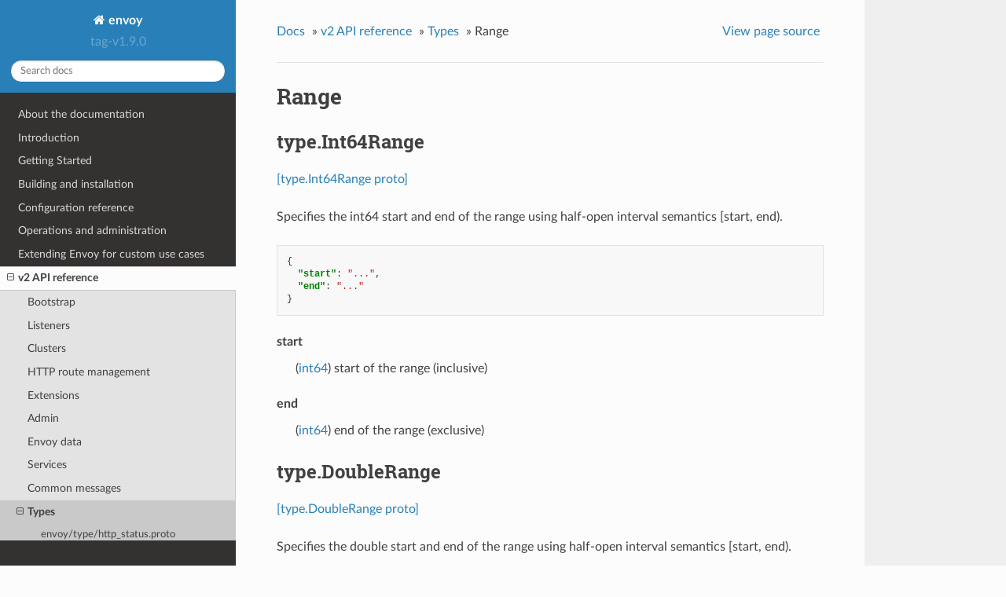

--- FILE ---
content_type: text/html; charset=UTF-8
request_url: https://www.envoyproxy.io/docs/envoy/v1.9.0/api-v2/type/range.proto
body_size: 2177
content:


<!DOCTYPE html>
<!--[if IE 8]><html class="no-js lt-ie9" lang="en" > <![endif]-->
<!--[if gt IE 8]><!--> <html class="no-js" lang="en" > <!--<![endif]-->
<head>
  <meta charset="utf-8">
  
  <meta name="viewport" content="width=device-width, initial-scale=1.0">
  
  <title>Range &mdash; envoy tag-v1.9.0 documentation</title>
  

  
  
    <link rel="shortcut icon" href="../../_static/favicon.ico"/>
  
  
  

  

  
  
    

  

  <link rel="stylesheet" href="../../_static/css/envoy.css" type="text/css" />
  <link rel="stylesheet" href="../../_static/pygments.css" type="text/css" />
    <link rel="index" title="Index" href="../../genindex.html" />
    <link rel="search" title="Search" href="../../search.html" />
    <link rel="next" title="MetadataMatcher" href="matcher/metadata.proto.html" />
    <link rel="prev" title="Percent" href="percent.proto.html" /> 

  
  <script src="../../_static/js/modernizr.min.js"></script>

</head>

<body class="wy-body-for-nav">

   
  <div class="wy-grid-for-nav">

    
    <nav data-toggle="wy-nav-shift" class="wy-nav-side">
      <div class="wy-side-scroll">
        <div class="wy-side-nav-search">
          

          
            <a class='icon icon-home' href='/docs/envoy/v1.9.0/'> envoy
          

          
          </a>

          
            
            
              <div class="version">
                tag-v1.9.0
              </div>
            
          

          
<div role="search">
  <form id="rtd-search-form" class="wy-form" action="../../search.html" method="get">
    <input type="text" name="q" placeholder="Search docs" />
    <input type="hidden" name="check_keywords" value="yes" />
    <input type="hidden" name="area" value="default" />
  </form>
</div>

          
        </div>

        <div class="wy-menu wy-menu-vertical" data-spy="affix" role="navigation" aria-label="main navigation">
          
            
            
              
            
            
              <ul class="current">
<li class="toctree-l1"><a class='reference internal' href='/docs/envoy/v1.9.0/about_docs'>About the documentation</a></li>
<li class="toctree-l1"><a class='reference internal' href='/docs/envoy/v1.9.0/intro/intro'>Introduction</a></li>
<li class="toctree-l1"><a class='reference internal' href='/docs/envoy/v1.9.0/start/start'>Getting Started</a></li>
<li class="toctree-l1"><a class='reference internal' href='/docs/envoy/v1.9.0/install/install'>Building and installation</a></li>
<li class="toctree-l1"><a class='reference internal' href='/docs/envoy/v1.9.0/configuration/configuration'>Configuration reference</a></li>
<li class="toctree-l1"><a class='reference internal' href='/docs/envoy/v1.9.0/operations/operations'>Operations and administration</a></li>
<li class="toctree-l1"><a class='reference internal' href='/docs/envoy/v1.9.0/extending/extending'>Extending Envoy for custom use cases</a></li>
<li class="toctree-l1 current"><a class='reference internal' href='/docs/envoy/v1.9.0/api-v2/api'>v2 API reference</a><ul class="current">
<li class="toctree-l2"><a class='reference internal' href='/docs/envoy/v1.9.0/api-v2/bootstrap/bootstrap'>Bootstrap</a></li>
<li class="toctree-l2"><a class='reference internal' href='/docs/envoy/v1.9.0/api-v2/listeners/listeners'>Listeners</a></li>
<li class="toctree-l2"><a class='reference internal' href='/docs/envoy/v1.9.0/api-v2/clusters/clusters'>Clusters</a></li>
<li class="toctree-l2"><a class='reference internal' href='/docs/envoy/v1.9.0/api-v2/http_routes/http_routes'>HTTP route management</a></li>
<li class="toctree-l2"><a class='reference internal' href='/docs/envoy/v1.9.0/api-v2/config/config'>Extensions</a></li>
<li class="toctree-l2"><a class='reference internal' href='/docs/envoy/v1.9.0/api-v2/admin/admin'>Admin</a></li>
<li class="toctree-l2"><a class='reference internal' href='/docs/envoy/v1.9.0/api-v2/data/data'>Envoy data</a></li>
<li class="toctree-l2"><a class='reference internal' href='/docs/envoy/v1.9.0/api-v2/service/service'>Services</a></li>
<li class="toctree-l2"><a class='reference internal' href='/docs/envoy/v1.9.0/api-v2/common_messages/common_messages'>Common messages</a></li>
<li class="toctree-l2 current"><a class='reference internal' href='/docs/envoy/v1.9.0/api-v2/types/types'>Types</a><ul class="current">
<li class="toctree-l3"><a class='reference internal' href='/docs/envoy/v1.9.0/api-v2/type/http_status.proto'>envoy/type/http_status.proto</a></li>
<li class="toctree-l3"><a class='reference internal' href='/docs/envoy/v1.9.0/api-v2/type/percent.proto'>Percent</a></li>
<li class="toctree-l3 current"><a class="current reference internal" href="#">Range</a><ul>
<li class="toctree-l4"><a class="reference internal" href="#type-int64range">type.Int64Range</a></li>
<li class="toctree-l4"><a class="reference internal" href="#type-doublerange">type.DoubleRange</a></li>
</ul>
</li>
<li class="toctree-l3"><a class='reference internal' href='/docs/envoy/v1.9.0/api-v2/type/matcher/metadata.proto'>MetadataMatcher</a></li>
<li class="toctree-l3"><a class='reference internal' href='/docs/envoy/v1.9.0/api-v2/type/matcher/number.proto'>NumberMatcher</a></li>
<li class="toctree-l3"><a class='reference internal' href='/docs/envoy/v1.9.0/api-v2/type/matcher/string.proto'>StringMatcher</a></li>
<li class="toctree-l3"><a class='reference internal' href='/docs/envoy/v1.9.0/api-v2/type/matcher/value.proto'>ValueMatcher</a></li>
</ul>
</li>
</ul>
</li>
<li class="toctree-l1"><a class='reference internal' href='/docs/envoy/v1.9.0/faq/overview'>FAQ</a></li>
</ul>

            
          
        </div>
      </div>
    </nav>

    <section data-toggle="wy-nav-shift" class="wy-nav-content-wrap">

      
      <nav class="wy-nav-top" aria-label="top navigation">
        
          <i data-toggle="wy-nav-top" class="fa fa-bars"></i>
          <a href='/docs/envoy/v1.9.0/'>envoy</a>
        
      </nav>


      <div class="wy-nav-content">
        
        <div class="rst-content">
        
          















<div role="navigation" aria-label="breadcrumbs navigation">

  <ul class="wy-breadcrumbs">
    
      <li><a href='/docs/envoy/v1.9.0/'>Docs</a> &raquo;</li>
        
          <li><a href='/docs/envoy/v1.9.0/api-v2/api'>v2 API reference</a> &raquo;</li>
        
          <li><a href='/docs/envoy/v1.9.0/api-v2/types/types'>Types</a> &raquo;</li>
        
      <li>Range</li>
    
    
      <li class="wy-breadcrumbs-aside">
        
            
            <a href="../../_sources/api-v2/type/range.proto.rst.txt" rel="nofollow"> View page source</a>
          
        
      </li>
    
  </ul>

  
  <hr/>
</div>
          <div role="main" class="document" itemscope="itemscope" itemtype="http://schema.org/Article">
           <div itemprop="articleBody">
            
  <div class="section" id="range">
<span id="envoy-api-file-envoy-type-range-proto"></span><h1>Range<a class="headerlink" href="#range" title="Permalink to this headline">¶</a></h1>
<div class="section" id="type-int64range">
<span id="envoy-api-msg-type-int64range"></span><h2>type.Int64Range<a class="headerlink" href="#type-int64range" title="Permalink to this headline">¶</a></h2>
<p><a class="reference external" href="https://github.com/envoyproxy/envoy/blob/master/api/envoy/type/range.proto#L13">[type.Int64Range proto]</a></p>
<p>Specifies the int64 start and end of the range using half-open interval semantics [start,
end).</p>
<div class="highlight-json notranslate"><div class="highlight"><pre><span></span><span class="p">{</span>
  <span class="nt">&quot;start&quot;</span><span class="p">:</span> <span class="s2">&quot;...&quot;</span><span class="p">,</span>
  <span class="nt">&quot;end&quot;</span><span class="p">:</span> <span class="s2">&quot;...&quot;</span>
<span class="p">}</span>
</pre></div>
</div>
<dl class="docutils" id="envoy-api-field-type-int64range-start">
<dt>start</dt>
<dd>(<a class="reference external" href="https://developers.google.com/protocol-buffers/docs/proto#scalar">int64</a>) start of the range (inclusive)</dd>
</dl>
<dl class="docutils" id="envoy-api-field-type-int64range-end">
<dt>end</dt>
<dd>(<a class="reference external" href="https://developers.google.com/protocol-buffers/docs/proto#scalar">int64</a>) end of the range (exclusive)</dd>
</dl>
</div>
<div class="section" id="type-doublerange">
<span id="envoy-api-msg-type-doublerange"></span><h2>type.DoubleRange<a class="headerlink" href="#type-doublerange" title="Permalink to this headline">¶</a></h2>
<p><a class="reference external" href="https://github.com/envoyproxy/envoy/blob/master/api/envoy/type/range.proto#L23">[type.DoubleRange proto]</a></p>
<p>Specifies the double start and end of the range using half-open interval semantics [start,
end).</p>
<div class="highlight-json notranslate"><div class="highlight"><pre><span></span><span class="p">{</span>
  <span class="nt">&quot;start&quot;</span><span class="p">:</span> <span class="s2">&quot;...&quot;</span><span class="p">,</span>
  <span class="nt">&quot;end&quot;</span><span class="p">:</span> <span class="s2">&quot;...&quot;</span>
<span class="p">}</span>
</pre></div>
</div>
<dl class="docutils" id="envoy-api-field-type-doublerange-start">
<dt>start</dt>
<dd>(<a class="reference external" href="https://developers.google.com/protocol-buffers/docs/proto#scalar">double</a>) start of the range (inclusive)</dd>
</dl>
<dl class="docutils" id="envoy-api-field-type-doublerange-end">
<dt>end</dt>
<dd>(<a class="reference external" href="https://developers.google.com/protocol-buffers/docs/proto#scalar">double</a>) end of the range (exclusive)</dd>
</dl>
</div>
</div>


           </div>
           
          </div>
          <footer>
  
    <div class="rst-footer-buttons" role="navigation" aria-label="footer navigation">
      
        <a accesskey='n' class='btn btn-neutral float-right' href='/docs/envoy/v1.9.0/api-v2/type/matcher/metadata.proto' rel='next' title='MetadataMatcher'>Next <span class="fa fa-arrow-circle-right"></span></a>
      
      
        <a accesskey='p' class='btn btn-neutral' href='/docs/envoy/v1.9.0/api-v2/type/percent.proto' rel='prev' title='Percent'><span class="fa fa-arrow-circle-left"></span> Previous</a>
      
    </div>
  

  <hr/>

  <div role="contentinfo">
    <p>
        &copy; Copyright 2016-2018, Envoy Project Authors

    </p>
  </div>
  Built with <a href="http://sphinx-doc.org/">Sphinx</a> using a <a href="https://github.com/rtfd/sphinx_rtd_theme">theme</a> provided by <a href="https://readthedocs.org">Read the Docs</a>. 

</footer>

        </div>
      </div>

    </section>

  </div>
  


  

    
    
      <script type="text/javascript" id="documentation_options" data-url_root="../../" src="../../_static/documentation_options.js"></script>
        <script type="text/javascript" src="../../_static/jquery.js"></script>
        <script type="text/javascript" src="../../_static/underscore.js"></script>
        <script type="text/javascript" src="../../_static/doctools.js"></script>
        <script async="async" type="text/javascript" src="https://cdnjs.cloudflare.com/ajax/libs/mathjax/2.7.1/MathJax.js?config=TeX-AMS-MML_HTMLorMML"></script>
    

  

  <script type="text/javascript" src="../../_static/js/theme.js"></script>

  <script type="text/javascript">
      jQuery(function () {
          SphinxRtdTheme.Navigation.enable(true);
      });
  </script> 

</body>
</html>

--- FILE ---
content_type: text/css; charset=UTF-8
request_url: https://www.envoyproxy.io/docs/envoy/v1.9.0/_static/css/envoy.css
body_size: 462
content:
@import "theme.css";.wy-table-responsive table td,.wy-table-responsive table th{white-space:normal!important}table.docutils div.line-block{margin-left:0}
/*# sourceMappingURL=[data-uri] */

--- FILE ---
content_type: text/css; charset=UTF-8
request_url: https://www.envoyproxy.io/docs/envoy/v1.9.0/_static/css/theme.css
body_size: 57833
content:
article,aside,details,figcaption,figure,footer,header,hgroup,nav,section{display:block}audio,canvas,video{*zoom:1;display:inline-block;*display:inline}[hidden],audio:not([controls]){display:none}*{-webkit-box-sizing:border-box;-moz-box-sizing:border-box;box-sizing:border-box}html{-webkit-text-size-adjust:100%;-ms-text-size-adjust:100%;font-size:100%}body{margin:0}a:active,a:hover{outline:0}abbr[title]{border-bottom:1px dotted}b,strong{font-weight:700}blockquote{margin:0}dfn{font-style:italic}ins{background:#ff9;text-decoration:none}ins,mark{color:#000}mark{background:#ff0;font-style:italic;font-weight:700}.rst-content code,.rst-content tt,code,kbd,pre,samp{font-family:monospace,serif;_font-family:courier new,monospace;font-size:1em}pre{white-space:pre}q{quotes:none}q:after,q:before{content:"";content:none}small{font-size:85%}sub,sup{font-size:75%;line-height:0;position:relative;vertical-align:baseline}sup{top:-.5em}sub{bottom:-.25em}dl,ol,ul{list-style:none;list-style-image:none;margin:0;padding:0}li{list-style:none}dd{margin:0}img{-ms-interpolation-mode:bicubic;border:0;max-width:100%;vertical-align:middle}svg:not(:root){overflow:hidden}figure,form{margin:0}label{cursor:pointer}button,input,select,textarea{font-size:100%;margin:0;vertical-align:baseline;*vertical-align:middle}button,input{line-height:normal}button,input[type=button],input[type=reset],input[type=submit]{-webkit-appearance:button;cursor:pointer;*overflow:visible}button[disabled],input[disabled]{cursor:default}input[type=search]{-webkit-appearance:textfield;-moz-box-sizing:content-box;-webkit-box-sizing:content-box;box-sizing:content-box}textarea{resize:vertical}table{border-collapse:collapse;border-spacing:0}td{vertical-align:top}.chromeframe{background:#ccc;color:#000;margin:.2em 0;padding:.2em 0}.ir{background-color:transparent;background-repeat:no-repeat;border:0;direction:ltr;display:block;*line-height:0;overflow:hidden;text-align:left;text-indent:-999em}.ir br{display:none}.hidden{display:none!important;visibility:hidden}.visuallyhidden{clip:rect(0 0 0 0);border:0;height:1px;margin:-1px;overflow:hidden;padding:0;position:absolute;width:1px}.visuallyhidden.focusable:active,.visuallyhidden.focusable:focus{clip:auto;height:auto;margin:0;overflow:visible;position:static;width:auto}.invisible{visibility:hidden}.relative{position:relative}big,small{font-size:100%}@media print{body,html,section{background:none!important}*{box-shadow:none!important;filter:none!important;-ms-filter:none!important;text-shadow:none!important}a,a:visited{text-decoration:underline}.ir a:after,a[href^="#"]:after,a[href^="javascript:"]:after{content:""}blockquote,pre{page-break-inside:avoid}thead{display:table-header-group}img,tr{page-break-inside:avoid}img{max-width:100%!important}@page{margin:.5cm}.rst-content .toctree-wrapper p.caption,h2,h3,p{orphans:3;widows:3}.rst-content .toctree-wrapper p.caption,h2,h3{page-break-after:avoid}}.btn,.fa:before,.icon:before,.rst-content .admonition,.rst-content .admonition-title:before,.rst-content .admonition-todo,.rst-content .attention,.rst-content .caution,.rst-content .danger,.rst-content .error,.rst-content .hint,.rst-content .important,.rst-content .note,.rst-content .seealso,.rst-content .tip,.rst-content .warning,.rst-content code.download span:first-child:before,.rst-content dl dt .headerlink:before,.rst-content h1 .headerlink:before,.rst-content h2 .headerlink:before,.rst-content h3 .headerlink:before,.rst-content h4 .headerlink:before,.rst-content h5 .headerlink:before,.rst-content h6 .headerlink:before,.rst-content p.caption .headerlink:before,.rst-content table>caption .headerlink:before,.rst-content tt.download span:first-child:before,.wy-alert,.wy-dropdown .caret:before,.wy-inline-validate.wy-inline-validate-danger .wy-input-context:before,.wy-inline-validate.wy-inline-validate-info .wy-input-context:before,.wy-inline-validate.wy-inline-validate-success .wy-input-context:before,.wy-inline-validate.wy-inline-validate-warning .wy-input-context:before,.wy-menu-vertical li.current>a,.wy-menu-vertical li.current>a span.toctree-expand:before,.wy-menu-vertical li.on a,.wy-menu-vertical li.on a span.toctree-expand:before,.wy-menu-vertical li span.toctree-expand:before,.wy-nav-top a,.wy-side-nav-search .wy-dropdown>a,.wy-side-nav-search>a,input[type=color],input[type=date],input[type=datetime-local],input[type=datetime],input[type=email],input[type=month],input[type=number],input[type=password],input[type=search],input[type=tel],input[type=text],input[type=time],input[type=url],input[type=week],select,textarea{-webkit-font-smoothing:antialiased}.clearfix{*zoom:1}.clearfix:after,.clearfix:before{content:"";display:table}.clearfix:after{clear:both}/*!
 *  Font Awesome 4.7.0 by @davegandy - http://fontawesome.io - @fontawesome
 *  License - http://fontawesome.io/license (Font: SIL OFL 1.1, CSS: MIT License)
 */@font-face{font-family:FontAwesome;font-style:normal;font-weight:400;src:url(../fonts/fontawesome-webfont.eot?v=4.7.0);src:url(../fonts/fontawesome-webfont.eot?#iefix&v=4.7.0) format("embedded-opentype"),url(../fonts/fontawesome-webfont.woff2?v=4.7.0) format("woff2"),url(../fonts/fontawesome-webfont.woff?v=4.7.0) format("woff"),url(../fonts/fontawesome-webfont.ttf?v=4.7.0) format("truetype"),url(../fonts/fontawesome-webfont.svg?v=4.7.0#fontawesomeregular) format("svg")}.fa,.icon,.rst-content .admonition-title,.rst-content code.download span:first-child,.rst-content dl dt .headerlink,.rst-content h1 .headerlink,.rst-content h2 .headerlink,.rst-content h3 .headerlink,.rst-content h4 .headerlink,.rst-content h5 .headerlink,.rst-content h6 .headerlink,.rst-content p.caption .headerlink,.rst-content table>caption .headerlink,.rst-content tt.download span:first-child,.wy-menu-vertical li.current>a span.toctree-expand,.wy-menu-vertical li.on a span.toctree-expand,.wy-menu-vertical li span.toctree-expand{text-rendering:auto;-webkit-font-smoothing:antialiased;-moz-osx-font-smoothing:grayscale;display:inline-block;font:normal normal normal 14px/1 FontAwesome;font-size:inherit}.fa-lg{font-size:1.3333333333em;line-height:.75em;vertical-align:-15%}.fa-2x{font-size:2em}.fa-3x{font-size:3em}.fa-4x{font-size:4em}.fa-5x{font-size:5em}.fa-fw{text-align:center;width:1.2857142857em}.fa-ul{list-style-type:none;margin-left:2.1428571429em;padding-left:0}.fa-ul>li{position:relative}.fa-li{left:-2.1428571429em;position:absolute;text-align:center;top:.1428571429em;width:2.1428571429em}.fa-li.fa-lg{left:-1.8571428571em}.fa-border{border:.08em solid #eee;border-radius:.1em;padding:.2em .25em .15em}.fa-pull-left{float:left}.fa-pull-right{float:right}.fa-pull-left.icon,.fa.fa-pull-left,.rst-content .fa-pull-left.admonition-title,.rst-content code.download span.fa-pull-left:first-child,.rst-content dl dt .fa-pull-left.headerlink,.rst-content h1 .fa-pull-left.headerlink,.rst-content h2 .fa-pull-left.headerlink,.rst-content h3 .fa-pull-left.headerlink,.rst-content h4 .fa-pull-left.headerlink,.rst-content h5 .fa-pull-left.headerlink,.rst-content h6 .fa-pull-left.headerlink,.rst-content p.caption .fa-pull-left.headerlink,.rst-content table>caption .fa-pull-left.headerlink,.rst-content tt.download span.fa-pull-left:first-child,.wy-menu-vertical li.current>a span.fa-pull-left.toctree-expand,.wy-menu-vertical li.on a span.fa-pull-left.toctree-expand,.wy-menu-vertical li span.fa-pull-left.toctree-expand{margin-right:.3em}.fa-pull-right.icon,.fa.fa-pull-right,.rst-content .fa-pull-right.admonition-title,.rst-content code.download span.fa-pull-right:first-child,.rst-content dl dt .fa-pull-right.headerlink,.rst-content h1 .fa-pull-right.headerlink,.rst-content h2 .fa-pull-right.headerlink,.rst-content h3 .fa-pull-right.headerlink,.rst-content h4 .fa-pull-right.headerlink,.rst-content h5 .fa-pull-right.headerlink,.rst-content h6 .fa-pull-right.headerlink,.rst-content p.caption .fa-pull-right.headerlink,.rst-content table>caption .fa-pull-right.headerlink,.rst-content tt.download span.fa-pull-right:first-child,.wy-menu-vertical li.current>a span.fa-pull-right.toctree-expand,.wy-menu-vertical li.on a span.fa-pull-right.toctree-expand,.wy-menu-vertical li span.fa-pull-right.toctree-expand{margin-left:.3em}.pull-right{float:right}.pull-left{float:left}.fa.pull-left,.pull-left.icon,.rst-content .pull-left.admonition-title,.rst-content code.download span.pull-left:first-child,.rst-content dl dt .pull-left.headerlink,.rst-content h1 .pull-left.headerlink,.rst-content h2 .pull-left.headerlink,.rst-content h3 .pull-left.headerlink,.rst-content h4 .pull-left.headerlink,.rst-content h5 .pull-left.headerlink,.rst-content h6 .pull-left.headerlink,.rst-content p.caption .pull-left.headerlink,.rst-content table>caption .pull-left.headerlink,.rst-content tt.download span.pull-left:first-child,.wy-menu-vertical li.current>a span.pull-left.toctree-expand,.wy-menu-vertical li.on a span.pull-left.toctree-expand,.wy-menu-vertical li span.pull-left.toctree-expand{margin-right:.3em}.fa.pull-right,.pull-right.icon,.rst-content .pull-right.admonition-title,.rst-content code.download span.pull-right:first-child,.rst-content dl dt .pull-right.headerlink,.rst-content h1 .pull-right.headerlink,.rst-content h2 .pull-right.headerlink,.rst-content h3 .pull-right.headerlink,.rst-content h4 .pull-right.headerlink,.rst-content h5 .pull-right.headerlink,.rst-content h6 .pull-right.headerlink,.rst-content p.caption .pull-right.headerlink,.rst-content table>caption .pull-right.headerlink,.rst-content tt.download span.pull-right:first-child,.wy-menu-vertical li.current>a span.pull-right.toctree-expand,.wy-menu-vertical li.on a span.pull-right.toctree-expand,.wy-menu-vertical li span.pull-right.toctree-expand{margin-left:.3em}.fa-spin{-webkit-animation:fa-spin 2s linear infinite;animation:fa-spin 2s linear infinite}.fa-pulse{-webkit-animation:fa-spin 1s steps(8) infinite;animation:fa-spin 1s steps(8) infinite}@-webkit-keyframes fa-spin{0%{-webkit-transform:rotate(0deg);transform:rotate(0deg)}to{-webkit-transform:rotate(359deg);transform:rotate(359deg)}}@keyframes fa-spin{0%{-webkit-transform:rotate(0deg);transform:rotate(0deg)}to{-webkit-transform:rotate(359deg);transform:rotate(359deg)}}.fa-rotate-90{-ms-filter:"progid:DXImageTransform.Microsoft.BasicImage(rotation=1)";-webkit-transform:rotate(90deg);-ms-transform:rotate(90deg);transform:rotate(90deg)}.fa-rotate-180{-ms-filter:"progid:DXImageTransform.Microsoft.BasicImage(rotation=2)";-webkit-transform:rotate(180deg);-ms-transform:rotate(180deg);transform:rotate(180deg)}.fa-rotate-270{-ms-filter:"progid:DXImageTransform.Microsoft.BasicImage(rotation=3)";-webkit-transform:rotate(270deg);-ms-transform:rotate(270deg);transform:rotate(270deg)}.fa-flip-horizontal{-ms-filter:"progid:DXImageTransform.Microsoft.BasicImage(rotation=0, mirror=1)";-webkit-transform:scaleX(-1);-ms-transform:scaleX(-1);transform:scaleX(-1)}.fa-flip-vertical{-ms-filter:"progid:DXImageTransform.Microsoft.BasicImage(rotation=2, mirror=1)";-webkit-transform:scaleY(-1);-ms-transform:scaleY(-1);transform:scaleY(-1)}:root .fa-flip-horizontal,:root .fa-flip-vertical,:root .fa-rotate-90,:root .fa-rotate-180,:root .fa-rotate-270{filter:none}.fa-stack{display:inline-block;height:2em;line-height:2em;position:relative;vertical-align:middle;width:2em}.fa-stack-1x,.fa-stack-2x{left:0;position:absolute;text-align:center;width:100%}.fa-stack-1x{line-height:inherit}.fa-stack-2x{font-size:2em}.fa-inverse{color:#fff}.fa-glass:before{content:""}.fa-music:before{content:""}.fa-search:before,.icon-search:before{content:""}.fa-envelope-o:before{content:""}.fa-heart:before{content:""}.fa-star:before{content:""}.fa-star-o:before{content:""}.fa-user:before{content:""}.fa-film:before{content:""}.fa-th-large:before{content:""}.fa-th:before{content:""}.fa-th-list:before{content:""}.fa-check:before{content:""}.fa-close:before,.fa-remove:before,.fa-times:before{content:""}.fa-search-plus:before{content:""}.fa-search-minus:before{content:""}.fa-power-off:before{content:""}.fa-signal:before{content:""}.fa-cog:before,.fa-gear:before{content:""}.fa-trash-o:before{content:""}.fa-home:before,.icon-home:before{content:""}.fa-file-o:before{content:""}.fa-clock-o:before{content:""}.fa-road:before{content:""}.fa-download:before,.rst-content code.download span:first-child:before,.rst-content tt.download span:first-child:before{content:""}.fa-arrow-circle-o-down:before{content:""}.fa-arrow-circle-o-up:before{content:""}.fa-inbox:before{content:""}.fa-play-circle-o:before{content:""}.fa-repeat:before,.fa-rotate-right:before{content:""}.fa-refresh:before{content:""}.fa-list-alt:before{content:""}.fa-lock:before{content:""}.fa-flag:before{content:""}.fa-headphones:before{content:""}.fa-volume-off:before{content:""}.fa-volume-down:before{content:""}.fa-volume-up:before{content:""}.fa-qrcode:before{content:""}.fa-barcode:before{content:""}.fa-tag:before{content:""}.fa-tags:before{content:""}.fa-book:before,.icon-book:before{content:""}.fa-bookmark:before{content:""}.fa-print:before{content:""}.fa-camera:before{content:""}.fa-font:before{content:""}.fa-bold:before{content:""}.fa-italic:before{content:""}.fa-text-height:before{content:""}.fa-text-width:before{content:""}.fa-align-left:before{content:""}.fa-align-center:before{content:""}.fa-align-right:before{content:""}.fa-align-justify:before{content:""}.fa-list:before{content:""}.fa-dedent:before,.fa-outdent:before{content:""}.fa-indent:before{content:""}.fa-video-camera:before{content:""}.fa-image:before,.fa-photo:before,.fa-picture-o:before{content:""}.fa-pencil:before{content:""}.fa-map-marker:before{content:""}.fa-adjust:before{content:""}.fa-tint:before{content:""}.fa-edit:before,.fa-pencil-square-o:before{content:""}.fa-share-square-o:before{content:""}.fa-check-square-o:before{content:""}.fa-arrows:before{content:""}.fa-step-backward:before{content:""}.fa-fast-backward:before{content:""}.fa-backward:before{content:""}.fa-play:before{content:""}.fa-pause:before{content:""}.fa-stop:before{content:""}.fa-forward:before{content:""}.fa-fast-forward:before{content:""}.fa-step-forward:before{content:""}.fa-eject:before{content:""}.fa-chevron-left:before{content:""}.fa-chevron-right:before{content:""}.fa-plus-circle:before{content:""}.fa-minus-circle:before{content:""}.fa-times-circle:before,.wy-inline-validate.wy-inline-validate-danger .wy-input-context:before{content:""}.fa-check-circle:before,.wy-inline-validate.wy-inline-validate-success .wy-input-context:before{content:""}.fa-question-circle:before{content:""}.fa-info-circle:before{content:""}.fa-crosshairs:before{content:""}.fa-times-circle-o:before{content:""}.fa-check-circle-o:before{content:""}.fa-ban:before{content:""}.fa-arrow-left:before{content:""}.fa-arrow-right:before{content:""}.fa-arrow-up:before{content:""}.fa-arrow-down:before{content:""}.fa-mail-forward:before,.fa-share:before{content:""}.fa-expand:before{content:""}.fa-compress:before{content:""}.fa-plus:before{content:""}.fa-minus:before{content:""}.fa-asterisk:before{content:""}.fa-exclamation-circle:before,.rst-content .admonition-title:before,.wy-inline-validate.wy-inline-validate-info .wy-input-context:before,.wy-inline-validate.wy-inline-validate-warning .wy-input-context:before{content:""}.fa-gift:before{content:""}.fa-leaf:before{content:""}.fa-fire:before,.icon-fire:before{content:""}.fa-eye:before{content:""}.fa-eye-slash:before{content:""}.fa-exclamation-triangle:before,.fa-warning:before{content:""}.fa-plane:before{content:""}.fa-calendar:before{content:""}.fa-random:before{content:""}.fa-comment:before{content:""}.fa-magnet:before{content:""}.fa-chevron-up:before{content:""}.fa-chevron-down:before{content:""}.fa-retweet:before{content:""}.fa-shopping-cart:before{content:""}.fa-folder:before{content:""}.fa-folder-open:before{content:""}.fa-arrows-v:before{content:""}.fa-arrows-h:before{content:""}.fa-bar-chart-o:before,.fa-bar-chart:before{content:""}.fa-twitter-square:before{content:""}.fa-facebook-square:before{content:""}.fa-camera-retro:before{content:""}.fa-key:before{content:""}.fa-cogs:before,.fa-gears:before{content:""}.fa-comments:before{content:""}.fa-thumbs-o-up:before{content:""}.fa-thumbs-o-down:before{content:""}.fa-star-half:before{content:""}.fa-heart-o:before{content:""}.fa-sign-out:before{content:""}.fa-linkedin-square:before{content:""}.fa-thumb-tack:before{content:""}.fa-external-link:before{content:""}.fa-sign-in:before{content:""}.fa-trophy:before{content:""}.fa-github-square:before{content:""}.fa-upload:before{content:""}.fa-lemon-o:before{content:""}.fa-phone:before{content:""}.fa-square-o:before{content:""}.fa-bookmark-o:before{content:""}.fa-phone-square:before{content:""}.fa-twitter:before{content:""}.fa-facebook-f:before,.fa-facebook:before{content:""}.fa-github:before,.icon-github:before{content:""}.fa-unlock:before{content:""}.fa-credit-card:before{content:""}.fa-feed:before,.fa-rss:before{content:""}.fa-hdd-o:before{content:""}.fa-bullhorn:before{content:""}.fa-bell:before{content:""}.fa-certificate:before{content:""}.fa-hand-o-right:before{content:""}.fa-hand-o-left:before{content:""}.fa-hand-o-up:before{content:""}.fa-hand-o-down:before{content:""}.fa-arrow-circle-left:before,.icon-circle-arrow-left:before{content:""}.fa-arrow-circle-right:before,.icon-circle-arrow-right:before{content:""}.fa-arrow-circle-up:before{content:""}.fa-arrow-circle-down:before{content:""}.fa-globe:before{content:""}.fa-wrench:before{content:""}.fa-tasks:before{content:""}.fa-filter:before{content:""}.fa-briefcase:before{content:""}.fa-arrows-alt:before{content:""}.fa-group:before,.fa-users:before{content:""}.fa-chain:before,.fa-link:before,.icon-link:before{content:""}.fa-cloud:before{content:""}.fa-flask:before{content:""}.fa-cut:before,.fa-scissors:before{content:""}.fa-copy:before,.fa-files-o:before{content:""}.fa-paperclip:before{content:""}.fa-floppy-o:before,.fa-save:before{content:""}.fa-square:before{content:""}.fa-bars:before,.fa-navicon:before,.fa-reorder:before{content:""}.fa-list-ul:before{content:""}.fa-list-ol:before{content:""}.fa-strikethrough:before{content:""}.fa-underline:before{content:""}.fa-table:before{content:""}.fa-magic:before{content:""}.fa-truck:before{content:""}.fa-pinterest:before{content:""}.fa-pinterest-square:before{content:""}.fa-google-plus-square:before{content:""}.fa-google-plus:before{content:""}.fa-money:before{content:""}.fa-caret-down:before,.icon-caret-down:before,.wy-dropdown .caret:before{content:""}.fa-caret-up:before{content:""}.fa-caret-left:before{content:""}.fa-caret-right:before{content:""}.fa-columns:before{content:""}.fa-sort:before,.fa-unsorted:before{content:""}.fa-sort-desc:before,.fa-sort-down:before{content:""}.fa-sort-asc:before,.fa-sort-up:before{content:""}.fa-envelope:before{content:""}.fa-linkedin:before{content:""}.fa-rotate-left:before,.fa-undo:before{content:""}.fa-gavel:before,.fa-legal:before{content:""}.fa-dashboard:before,.fa-tachometer:before{content:""}.fa-comment-o:before{content:""}.fa-comments-o:before{content:""}.fa-bolt:before,.fa-flash:before{content:""}.fa-sitemap:before{content:""}.fa-umbrella:before{content:""}.fa-clipboard:before,.fa-paste:before{content:""}.fa-lightbulb-o:before{content:""}.fa-exchange:before{content:""}.fa-cloud-download:before{content:""}.fa-cloud-upload:before{content:""}.fa-user-md:before{content:""}.fa-stethoscope:before{content:""}.fa-suitcase:before{content:""}.fa-bell-o:before{content:""}.fa-coffee:before{content:""}.fa-cutlery:before{content:""}.fa-file-text-o:before{content:""}.fa-building-o:before{content:""}.fa-hospital-o:before{content:""}.fa-ambulance:before{content:""}.fa-medkit:before{content:""}.fa-fighter-jet:before{content:""}.fa-beer:before{content:""}.fa-h-square:before{content:""}.fa-plus-square:before{content:""}.fa-angle-double-left:before{content:""}.fa-angle-double-right:before{content:""}.fa-angle-double-up:before{content:""}.fa-angle-double-down:before{content:""}.fa-angle-left:before{content:""}.fa-angle-right:before{content:""}.fa-angle-up:before{content:""}.fa-angle-down:before{content:""}.fa-desktop:before{content:""}.fa-laptop:before{content:""}.fa-tablet:before{content:""}.fa-mobile-phone:before,.fa-mobile:before{content:""}.fa-circle-o:before{content:""}.fa-quote-left:before{content:""}.fa-quote-right:before{content:""}.fa-spinner:before{content:""}.fa-circle:before{content:""}.fa-mail-reply:before,.fa-reply:before{content:""}.fa-github-alt:before{content:""}.fa-folder-o:before{content:""}.fa-folder-open-o:before{content:""}.fa-smile-o:before{content:""}.fa-frown-o:before{content:""}.fa-meh-o:before{content:""}.fa-gamepad:before{content:""}.fa-keyboard-o:before{content:""}.fa-flag-o:before{content:""}.fa-flag-checkered:before{content:""}.fa-terminal:before{content:""}.fa-code:before{content:""}.fa-mail-reply-all:before,.fa-reply-all:before{content:""}.fa-star-half-empty:before,.fa-star-half-full:before,.fa-star-half-o:before{content:""}.fa-location-arrow:before{content:""}.fa-crop:before{content:""}.fa-code-fork:before{content:""}.fa-chain-broken:before,.fa-unlink:before{content:""}.fa-question:before{content:""}.fa-info:before{content:""}.fa-exclamation:before{content:""}.fa-superscript:before{content:""}.fa-subscript:before{content:""}.fa-eraser:before{content:""}.fa-puzzle-piece:before{content:""}.fa-microphone:before{content:""}.fa-microphone-slash:before{content:""}.fa-shield:before{content:""}.fa-calendar-o:before{content:""}.fa-fire-extinguisher:before{content:""}.fa-rocket:before{content:""}.fa-maxcdn:before{content:""}.fa-chevron-circle-left:before{content:""}.fa-chevron-circle-right:before{content:""}.fa-chevron-circle-up:before{content:""}.fa-chevron-circle-down:before{content:""}.fa-html5:before{content:""}.fa-css3:before{content:""}.fa-anchor:before{content:""}.fa-unlock-alt:before{content:""}.fa-bullseye:before{content:""}.fa-ellipsis-h:before{content:""}.fa-ellipsis-v:before{content:""}.fa-rss-square:before{content:""}.fa-play-circle:before{content:""}.fa-ticket:before{content:""}.fa-minus-square:before{content:""}.fa-minus-square-o:before,.wy-menu-vertical li.current>a span.toctree-expand:before,.wy-menu-vertical li.on a span.toctree-expand:before{content:""}.fa-level-up:before{content:""}.fa-level-down:before{content:""}.fa-check-square:before{content:""}.fa-pencil-square:before{content:""}.fa-external-link-square:before{content:""}.fa-share-square:before{content:""}.fa-compass:before{content:""}.fa-caret-square-o-down:before,.fa-toggle-down:before{content:""}.fa-caret-square-o-up:before,.fa-toggle-up:before{content:""}.fa-caret-square-o-right:before,.fa-toggle-right:before{content:""}.fa-eur:before,.fa-euro:before{content:""}.fa-gbp:before{content:""}.fa-dollar:before,.fa-usd:before{content:""}.fa-inr:before,.fa-rupee:before{content:""}.fa-cny:before,.fa-jpy:before,.fa-rmb:before,.fa-yen:before{content:""}.fa-rouble:before,.fa-rub:before,.fa-ruble:before{content:""}.fa-krw:before,.fa-won:before{content:""}.fa-bitcoin:before,.fa-btc:before{content:""}.fa-file:before{content:""}.fa-file-text:before{content:""}.fa-sort-alpha-asc:before{content:""}.fa-sort-alpha-desc:before{content:""}.fa-sort-amount-asc:before{content:""}.fa-sort-amount-desc:before{content:""}.fa-sort-numeric-asc:before{content:""}.fa-sort-numeric-desc:before{content:""}.fa-thumbs-up:before{content:""}.fa-thumbs-down:before{content:""}.fa-youtube-square:before{content:""}.fa-youtube:before{content:""}.fa-xing:before{content:""}.fa-xing-square:before{content:""}.fa-youtube-play:before{content:""}.fa-dropbox:before{content:""}.fa-stack-overflow:before{content:""}.fa-instagram:before{content:""}.fa-flickr:before{content:""}.fa-adn:before{content:""}.fa-bitbucket:before,.icon-bitbucket:before{content:""}.fa-bitbucket-square:before{content:""}.fa-tumblr:before{content:""}.fa-tumblr-square:before{content:""}.fa-long-arrow-down:before{content:""}.fa-long-arrow-up:before{content:""}.fa-long-arrow-left:before{content:""}.fa-long-arrow-right:before{content:""}.fa-apple:before{content:""}.fa-windows:before{content:""}.fa-android:before{content:""}.fa-linux:before{content:""}.fa-dribbble:before{content:""}.fa-skype:before{content:""}.fa-foursquare:before{content:""}.fa-trello:before{content:""}.fa-female:before{content:""}.fa-male:before{content:""}.fa-gittip:before,.fa-gratipay:before{content:""}.fa-sun-o:before{content:""}.fa-moon-o:before{content:""}.fa-archive:before{content:""}.fa-bug:before{content:""}.fa-vk:before{content:""}.fa-weibo:before{content:""}.fa-renren:before{content:""}.fa-pagelines:before{content:""}.fa-stack-exchange:before{content:""}.fa-arrow-circle-o-right:before{content:""}.fa-arrow-circle-o-left:before{content:""}.fa-caret-square-o-left:before,.fa-toggle-left:before{content:""}.fa-dot-circle-o:before{content:""}.fa-wheelchair:before{content:""}.fa-vimeo-square:before{content:""}.fa-try:before,.fa-turkish-lira:before{content:""}.fa-plus-square-o:before,.wy-menu-vertical li span.toctree-expand:before{content:""}.fa-space-shuttle:before{content:""}.fa-slack:before{content:""}.fa-envelope-square:before{content:""}.fa-wordpress:before{content:""}.fa-openid:before{content:""}.fa-bank:before,.fa-institution:before,.fa-university:before{content:""}.fa-graduation-cap:before,.fa-mortar-board:before{content:""}.fa-yahoo:before{content:""}.fa-google:before{content:""}.fa-reddit:before{content:""}.fa-reddit-square:before{content:""}.fa-stumbleupon-circle:before{content:""}.fa-stumbleupon:before{content:""}.fa-delicious:before{content:""}.fa-digg:before{content:""}.fa-pied-piper-pp:before{content:""}.fa-pied-piper-alt:before{content:""}.fa-drupal:before{content:""}.fa-joomla:before{content:""}.fa-language:before{content:""}.fa-fax:before{content:""}.fa-building:before{content:""}.fa-child:before{content:""}.fa-paw:before{content:""}.fa-spoon:before{content:""}.fa-cube:before{content:""}.fa-cubes:before{content:""}.fa-behance:before{content:""}.fa-behance-square:before{content:""}.fa-steam:before{content:""}.fa-steam-square:before{content:""}.fa-recycle:before{content:""}.fa-automobile:before,.fa-car:before{content:""}.fa-cab:before,.fa-taxi:before{content:""}.fa-tree:before{content:""}.fa-spotify:before{content:""}.fa-deviantart:before{content:""}.fa-soundcloud:before{content:""}.fa-database:before{content:""}.fa-file-pdf-o:before{content:""}.fa-file-word-o:before{content:""}.fa-file-excel-o:before{content:""}.fa-file-powerpoint-o:before{content:""}.fa-file-image-o:before,.fa-file-photo-o:before,.fa-file-picture-o:before{content:""}.fa-file-archive-o:before,.fa-file-zip-o:before{content:""}.fa-file-audio-o:before,.fa-file-sound-o:before{content:""}.fa-file-movie-o:before,.fa-file-video-o:before{content:""}.fa-file-code-o:before{content:""}.fa-vine:before{content:""}.fa-codepen:before{content:""}.fa-jsfiddle:before{content:""}.fa-life-bouy:before,.fa-life-buoy:before,.fa-life-ring:before,.fa-life-saver:before,.fa-support:before{content:""}.fa-circle-o-notch:before{content:""}.fa-ra:before,.fa-rebel:before,.fa-resistance:before{content:""}.fa-empire:before,.fa-ge:before{content:""}.fa-git-square:before{content:""}.fa-git:before{content:""}.fa-hacker-news:before,.fa-y-combinator-square:before,.fa-yc-square:before{content:""}.fa-tencent-weibo:before{content:""}.fa-qq:before{content:""}.fa-wechat:before,.fa-weixin:before{content:""}.fa-paper-plane:before,.fa-send:before{content:""}.fa-paper-plane-o:before,.fa-send-o:before{content:""}.fa-history:before{content:""}.fa-circle-thin:before{content:""}.fa-header:before{content:""}.fa-paragraph:before{content:""}.fa-sliders:before{content:""}.fa-share-alt:before{content:""}.fa-share-alt-square:before{content:""}.fa-bomb:before{content:""}.fa-futbol-o:before,.fa-soccer-ball-o:before{content:""}.fa-tty:before{content:""}.fa-binoculars:before{content:""}.fa-plug:before{content:""}.fa-slideshare:before{content:""}.fa-twitch:before{content:""}.fa-yelp:before{content:""}.fa-newspaper-o:before{content:""}.fa-wifi:before{content:""}.fa-calculator:before{content:""}.fa-paypal:before{content:""}.fa-google-wallet:before{content:""}.fa-cc-visa:before{content:""}.fa-cc-mastercard:before{content:""}.fa-cc-discover:before{content:""}.fa-cc-amex:before{content:""}.fa-cc-paypal:before{content:""}.fa-cc-stripe:before{content:""}.fa-bell-slash:before{content:""}.fa-bell-slash-o:before{content:""}.fa-trash:before{content:""}.fa-copyright:before{content:""}.fa-at:before{content:""}.fa-eyedropper:before{content:""}.fa-paint-brush:before{content:""}.fa-birthday-cake:before{content:""}.fa-area-chart:before{content:""}.fa-pie-chart:before{content:""}.fa-line-chart:before{content:""}.fa-lastfm:before{content:""}.fa-lastfm-square:before{content:""}.fa-toggle-off:before{content:""}.fa-toggle-on:before{content:""}.fa-bicycle:before{content:""}.fa-bus:before{content:""}.fa-ioxhost:before{content:""}.fa-angellist:before{content:""}.fa-cc:before{content:""}.fa-ils:before,.fa-shekel:before,.fa-sheqel:before{content:""}.fa-meanpath:before{content:""}.fa-buysellads:before{content:""}.fa-connectdevelop:before{content:""}.fa-dashcube:before{content:""}.fa-forumbee:before{content:""}.fa-leanpub:before{content:""}.fa-sellsy:before{content:""}.fa-shirtsinbulk:before{content:""}.fa-simplybuilt:before{content:""}.fa-skyatlas:before{content:""}.fa-cart-plus:before{content:""}.fa-cart-arrow-down:before{content:""}.fa-diamond:before{content:""}.fa-ship:before{content:""}.fa-user-secret:before{content:""}.fa-motorcycle:before{content:""}.fa-street-view:before{content:""}.fa-heartbeat:before{content:""}.fa-venus:before{content:""}.fa-mars:before{content:""}.fa-mercury:before{content:""}.fa-intersex:before,.fa-transgender:before{content:""}.fa-transgender-alt:before{content:""}.fa-venus-double:before{content:""}.fa-mars-double:before{content:""}.fa-venus-mars:before{content:""}.fa-mars-stroke:before{content:""}.fa-mars-stroke-v:before{content:""}.fa-mars-stroke-h:before{content:""}.fa-neuter:before{content:""}.fa-genderless:before{content:""}.fa-facebook-official:before{content:""}.fa-pinterest-p:before{content:""}.fa-whatsapp:before{content:""}.fa-server:before{content:""}.fa-user-plus:before{content:""}.fa-user-times:before{content:""}.fa-bed:before,.fa-hotel:before{content:""}.fa-viacoin:before{content:""}.fa-train:before{content:""}.fa-subway:before{content:""}.fa-medium:before{content:""}.fa-y-combinator:before,.fa-yc:before{content:""}.fa-optin-monster:before{content:""}.fa-opencart:before{content:""}.fa-expeditedssl:before{content:""}.fa-battery-4:before,.fa-battery-full:before,.fa-battery:before{content:""}.fa-battery-3:before,.fa-battery-three-quarters:before{content:""}.fa-battery-2:before,.fa-battery-half:before{content:""}.fa-battery-1:before,.fa-battery-quarter:before{content:""}.fa-battery-0:before,.fa-battery-empty:before{content:""}.fa-mouse-pointer:before{content:""}.fa-i-cursor:before{content:""}.fa-object-group:before{content:""}.fa-object-ungroup:before{content:""}.fa-sticky-note:before{content:""}.fa-sticky-note-o:before{content:""}.fa-cc-jcb:before{content:""}.fa-cc-diners-club:before{content:""}.fa-clone:before{content:""}.fa-balance-scale:before{content:""}.fa-hourglass-o:before{content:""}.fa-hourglass-1:before,.fa-hourglass-start:before{content:""}.fa-hourglass-2:before,.fa-hourglass-half:before{content:""}.fa-hourglass-3:before,.fa-hourglass-end:before{content:""}.fa-hourglass:before{content:""}.fa-hand-grab-o:before,.fa-hand-rock-o:before{content:""}.fa-hand-paper-o:before,.fa-hand-stop-o:before{content:""}.fa-hand-scissors-o:before{content:""}.fa-hand-lizard-o:before{content:""}.fa-hand-spock-o:before{content:""}.fa-hand-pointer-o:before{content:""}.fa-hand-peace-o:before{content:""}.fa-trademark:before{content:""}.fa-registered:before{content:""}.fa-creative-commons:before{content:""}.fa-gg:before{content:""}.fa-gg-circle:before{content:""}.fa-tripadvisor:before{content:""}.fa-odnoklassniki:before{content:""}.fa-odnoklassniki-square:before{content:""}.fa-get-pocket:before{content:""}.fa-wikipedia-w:before{content:""}.fa-safari:before{content:""}.fa-chrome:before{content:""}.fa-firefox:before{content:""}.fa-opera:before{content:""}.fa-internet-explorer:before{content:""}.fa-television:before,.fa-tv:before{content:""}.fa-contao:before{content:""}.fa-500px:before{content:""}.fa-amazon:before{content:""}.fa-calendar-plus-o:before{content:""}.fa-calendar-minus-o:before{content:""}.fa-calendar-times-o:before{content:""}.fa-calendar-check-o:before{content:""}.fa-industry:before{content:""}.fa-map-pin:before{content:""}.fa-map-signs:before{content:""}.fa-map-o:before{content:""}.fa-map:before{content:""}.fa-commenting:before{content:""}.fa-commenting-o:before{content:""}.fa-houzz:before{content:""}.fa-vimeo:before{content:""}.fa-black-tie:before{content:""}.fa-fonticons:before{content:""}.fa-reddit-alien:before{content:""}.fa-edge:before{content:""}.fa-credit-card-alt:before{content:""}.fa-codiepie:before{content:""}.fa-modx:before{content:""}.fa-fort-awesome:before{content:""}.fa-usb:before{content:""}.fa-product-hunt:before{content:""}.fa-mixcloud:before{content:""}.fa-scribd:before{content:""}.fa-pause-circle:before{content:""}.fa-pause-circle-o:before{content:""}.fa-stop-circle:before{content:""}.fa-stop-circle-o:before{content:""}.fa-shopping-bag:before{content:""}.fa-shopping-basket:before{content:""}.fa-hashtag:before{content:""}.fa-bluetooth:before{content:""}.fa-bluetooth-b:before{content:""}.fa-percent:before{content:""}.fa-gitlab:before,.icon-gitlab:before{content:""}.fa-wpbeginner:before{content:""}.fa-wpforms:before{content:""}.fa-envira:before{content:""}.fa-universal-access:before{content:""}.fa-wheelchair-alt:before{content:""}.fa-question-circle-o:before{content:""}.fa-blind:before{content:""}.fa-audio-description:before{content:""}.fa-volume-control-phone:before{content:""}.fa-braille:before{content:""}.fa-assistive-listening-systems:before{content:""}.fa-american-sign-language-interpreting:before,.fa-asl-interpreting:before{content:""}.fa-deaf:before,.fa-deafness:before,.fa-hard-of-hearing:before{content:""}.fa-glide:before{content:""}.fa-glide-g:before{content:""}.fa-sign-language:before,.fa-signing:before{content:""}.fa-low-vision:before{content:""}.fa-viadeo:before{content:""}.fa-viadeo-square:before{content:""}.fa-snapchat:before{content:""}.fa-snapchat-ghost:before{content:""}.fa-snapchat-square:before{content:""}.fa-pied-piper:before{content:""}.fa-first-order:before{content:""}.fa-yoast:before{content:""}.fa-themeisle:before{content:""}.fa-google-plus-circle:before,.fa-google-plus-official:before{content:""}.fa-fa:before,.fa-font-awesome:before{content:""}.fa-handshake-o:before{content:""}.fa-envelope-open:before{content:""}.fa-envelope-open-o:before{content:""}.fa-linode:before{content:""}.fa-address-book:before{content:""}.fa-address-book-o:before{content:""}.fa-address-card:before,.fa-vcard:before{content:""}.fa-address-card-o:before,.fa-vcard-o:before{content:""}.fa-user-circle:before{content:""}.fa-user-circle-o:before{content:""}.fa-user-o:before{content:""}.fa-id-badge:before{content:""}.fa-drivers-license:before,.fa-id-card:before{content:""}.fa-drivers-license-o:before,.fa-id-card-o:before{content:""}.fa-quora:before{content:""}.fa-free-code-camp:before{content:""}.fa-telegram:before{content:""}.fa-thermometer-4:before,.fa-thermometer-full:before,.fa-thermometer:before{content:""}.fa-thermometer-3:before,.fa-thermometer-three-quarters:before{content:""}.fa-thermometer-2:before,.fa-thermometer-half:before{content:""}.fa-thermometer-1:before,.fa-thermometer-quarter:before{content:""}.fa-thermometer-0:before,.fa-thermometer-empty:before{content:""}.fa-shower:before{content:""}.fa-bath:before,.fa-bathtub:before,.fa-s15:before{content:""}.fa-podcast:before{content:""}.fa-window-maximize:before{content:""}.fa-window-minimize:before{content:""}.fa-window-restore:before{content:""}.fa-times-rectangle:before,.fa-window-close:before{content:""}.fa-times-rectangle-o:before,.fa-window-close-o:before{content:""}.fa-bandcamp:before{content:""}.fa-grav:before{content:""}.fa-etsy:before{content:""}.fa-imdb:before{content:""}.fa-ravelry:before{content:""}.fa-eercast:before{content:""}.fa-microchip:before{content:""}.fa-snowflake-o:before{content:""}.fa-superpowers:before{content:""}.fa-wpexplorer:before{content:""}.fa-meetup:before{content:""}.sr-only{clip:rect(0,0,0,0);border:0;height:1px;margin:-1px;overflow:hidden;padding:0;position:absolute;width:1px}.sr-only-focusable:active,.sr-only-focusable:focus{clip:auto;height:auto;margin:0;overflow:visible;position:static;width:auto}.fa,.icon,.rst-content .admonition-title,.rst-content code.download span:first-child,.rst-content dl dt .headerlink,.rst-content h1 .headerlink,.rst-content h2 .headerlink,.rst-content h3 .headerlink,.rst-content h4 .headerlink,.rst-content h5 .headerlink,.rst-content h6 .headerlink,.rst-content p.caption .headerlink,.rst-content table>caption .headerlink,.rst-content tt.download span:first-child,.wy-dropdown .caret,.wy-inline-validate.wy-inline-validate-danger .wy-input-context,.wy-inline-validate.wy-inline-validate-info .wy-input-context,.wy-inline-validate.wy-inline-validate-success .wy-input-context,.wy-inline-validate.wy-inline-validate-warning .wy-input-context,.wy-menu-vertical li.current>a span.toctree-expand,.wy-menu-vertical li.on a span.toctree-expand,.wy-menu-vertical li span.toctree-expand{font-family:inherit}.fa:before,.icon:before,.rst-content .admonition-title:before,.rst-content code.download span:first-child:before,.rst-content dl dt .headerlink:before,.rst-content h1 .headerlink:before,.rst-content h2 .headerlink:before,.rst-content h3 .headerlink:before,.rst-content h4 .headerlink:before,.rst-content h5 .headerlink:before,.rst-content h6 .headerlink:before,.rst-content p.caption .headerlink:before,.rst-content table>caption .headerlink:before,.rst-content tt.download span:first-child:before,.wy-dropdown .caret:before,.wy-inline-validate.wy-inline-validate-danger .wy-input-context:before,.wy-inline-validate.wy-inline-validate-info .wy-input-context:before,.wy-inline-validate.wy-inline-validate-success .wy-input-context:before,.wy-inline-validate.wy-inline-validate-warning .wy-input-context:before,.wy-menu-vertical li.current>a span.toctree-expand:before,.wy-menu-vertical li.on a span.toctree-expand:before,.wy-menu-vertical li span.toctree-expand:before{display:inline-block;font-family:FontAwesome;font-style:normal;font-weight:400;line-height:1;text-decoration:inherit}.rst-content a .admonition-title,.rst-content code.download a span:first-child,.rst-content dl dt a .headerlink,.rst-content h1 a .headerlink,.rst-content h2 a .headerlink,.rst-content h3 a .headerlink,.rst-content h4 a .headerlink,.rst-content h5 a .headerlink,.rst-content h6 a .headerlink,.rst-content p.caption a .headerlink,.rst-content table>caption a .headerlink,.rst-content tt.download a span:first-child,.wy-menu-vertical li.current>a span.toctree-expand,.wy-menu-vertical li.on a span.toctree-expand,.wy-menu-vertical li a span.toctree-expand,a .fa,a .icon,a .rst-content .admonition-title,a .rst-content code.download span:first-child,a .rst-content dl dt .headerlink,a .rst-content h1 .headerlink,a .rst-content h2 .headerlink,a .rst-content h3 .headerlink,a .rst-content h4 .headerlink,a .rst-content h5 .headerlink,a .rst-content h6 .headerlink,a .rst-content p.caption .headerlink,a .rst-content table>caption .headerlink,a .rst-content tt.download span:first-child,a .wy-menu-vertical li span.toctree-expand{display:inline-block;text-decoration:inherit}.btn .fa,.btn .icon,.btn .rst-content .admonition-title,.btn .rst-content code.download span:first-child,.btn .rst-content dl dt .headerlink,.btn .rst-content h1 .headerlink,.btn .rst-content h2 .headerlink,.btn .rst-content h3 .headerlink,.btn .rst-content h4 .headerlink,.btn .rst-content h5 .headerlink,.btn .rst-content h6 .headerlink,.btn .rst-content p.caption .headerlink,.btn .rst-content table>caption .headerlink,.btn .rst-content tt.download span:first-child,.btn .wy-menu-vertical li.current>a span.toctree-expand,.btn .wy-menu-vertical li.on a span.toctree-expand,.btn .wy-menu-vertical li span.toctree-expand,.nav .fa,.nav .icon,.nav .rst-content .admonition-title,.nav .rst-content code.download span:first-child,.nav .rst-content dl dt .headerlink,.nav .rst-content h1 .headerlink,.nav .rst-content h2 .headerlink,.nav .rst-content h3 .headerlink,.nav .rst-content h4 .headerlink,.nav .rst-content h5 .headerlink,.nav .rst-content h6 .headerlink,.nav .rst-content p.caption .headerlink,.nav .rst-content table>caption .headerlink,.nav .rst-content tt.download span:first-child,.nav .wy-menu-vertical li.current>a span.toctree-expand,.nav .wy-menu-vertical li.on a span.toctree-expand,.nav .wy-menu-vertical li span.toctree-expand,.rst-content .btn .admonition-title,.rst-content .nav .admonition-title,.rst-content code.download .btn span:first-child,.rst-content code.download .nav span:first-child,.rst-content dl dt .btn .headerlink,.rst-content dl dt .nav .headerlink,.rst-content h1 .btn .headerlink,.rst-content h1 .nav .headerlink,.rst-content h2 .btn .headerlink,.rst-content h2 .nav .headerlink,.rst-content h3 .btn .headerlink,.rst-content h3 .nav .headerlink,.rst-content h4 .btn .headerlink,.rst-content h4 .nav .headerlink,.rst-content h5 .btn .headerlink,.rst-content h5 .nav .headerlink,.rst-content h6 .btn .headerlink,.rst-content h6 .nav .headerlink,.rst-content p.caption .btn .headerlink,.rst-content p.caption .nav .headerlink,.rst-content table>caption .btn .headerlink,.rst-content table>caption .nav .headerlink,.rst-content tt.download .btn span:first-child,.rst-content tt.download .nav span:first-child,.wy-menu-vertical li .btn span.toctree-expand,.wy-menu-vertical li.current>a .btn span.toctree-expand,.wy-menu-vertical li.current>a .nav span.toctree-expand,.wy-menu-vertical li .nav span.toctree-expand,.wy-menu-vertical li.on a .btn span.toctree-expand,.wy-menu-vertical li.on a .nav span.toctree-expand{display:inline}.btn .fa-large.icon,.btn .fa.fa-large,.btn .rst-content .fa-large.admonition-title,.btn .rst-content code.download span.fa-large:first-child,.btn .rst-content dl dt .fa-large.headerlink,.btn .rst-content h1 .fa-large.headerlink,.btn .rst-content h2 .fa-large.headerlink,.btn .rst-content h3 .fa-large.headerlink,.btn .rst-content h4 .fa-large.headerlink,.btn .rst-content h5 .fa-large.headerlink,.btn .rst-content h6 .fa-large.headerlink,.btn .rst-content p.caption .fa-large.headerlink,.btn .rst-content table>caption .fa-large.headerlink,.btn .rst-content tt.download span.fa-large:first-child,.btn .wy-menu-vertical li span.fa-large.toctree-expand,.nav .fa-large.icon,.nav .fa.fa-large,.nav .rst-content .fa-large.admonition-title,.nav .rst-content code.download span.fa-large:first-child,.nav .rst-content dl dt .fa-large.headerlink,.nav .rst-content h1 .fa-large.headerlink,.nav .rst-content h2 .fa-large.headerlink,.nav .rst-content h3 .fa-large.headerlink,.nav .rst-content h4 .fa-large.headerlink,.nav .rst-content h5 .fa-large.headerlink,.nav .rst-content h6 .fa-large.headerlink,.nav .rst-content p.caption .fa-large.headerlink,.nav .rst-content table>caption .fa-large.headerlink,.nav .rst-content tt.download span.fa-large:first-child,.nav .wy-menu-vertical li span.fa-large.toctree-expand,.rst-content .btn .fa-large.admonition-title,.rst-content .nav .fa-large.admonition-title,.rst-content code.download .btn span.fa-large:first-child,.rst-content code.download .nav span.fa-large:first-child,.rst-content dl dt .btn .fa-large.headerlink,.rst-content dl dt .nav .fa-large.headerlink,.rst-content h1 .btn .fa-large.headerlink,.rst-content h1 .nav .fa-large.headerlink,.rst-content h2 .btn .fa-large.headerlink,.rst-content h2 .nav .fa-large.headerlink,.rst-content h3 .btn .fa-large.headerlink,.rst-content h3 .nav .fa-large.headerlink,.rst-content h4 .btn .fa-large.headerlink,.rst-content h4 .nav .fa-large.headerlink,.rst-content h5 .btn .fa-large.headerlink,.rst-content h5 .nav .fa-large.headerlink,.rst-content h6 .btn .fa-large.headerlink,.rst-content h6 .nav .fa-large.headerlink,.rst-content p.caption .btn .fa-large.headerlink,.rst-content p.caption .nav .fa-large.headerlink,.rst-content table>caption .btn .fa-large.headerlink,.rst-content table>caption .nav .fa-large.headerlink,.rst-content tt.download .btn span.fa-large:first-child,.rst-content tt.download .nav span.fa-large:first-child,.wy-menu-vertical li .btn span.fa-large.toctree-expand,.wy-menu-vertical li .nav span.fa-large.toctree-expand{line-height:.9em}.btn .fa-spin.icon,.btn .fa.fa-spin,.btn .rst-content .fa-spin.admonition-title,.btn .rst-content code.download span.fa-spin:first-child,.btn .rst-content dl dt .fa-spin.headerlink,.btn .rst-content h1 .fa-spin.headerlink,.btn .rst-content h2 .fa-spin.headerlink,.btn .rst-content h3 .fa-spin.headerlink,.btn .rst-content h4 .fa-spin.headerlink,.btn .rst-content h5 .fa-spin.headerlink,.btn .rst-content h6 .fa-spin.headerlink,.btn .rst-content p.caption .fa-spin.headerlink,.btn .rst-content table>caption .fa-spin.headerlink,.btn .rst-content tt.download span.fa-spin:first-child,.btn .wy-menu-vertical li span.fa-spin.toctree-expand,.nav .fa-spin.icon,.nav .fa.fa-spin,.nav .rst-content .fa-spin.admonition-title,.nav .rst-content code.download span.fa-spin:first-child,.nav .rst-content dl dt .fa-spin.headerlink,.nav .rst-content h1 .fa-spin.headerlink,.nav .rst-content h2 .fa-spin.headerlink,.nav .rst-content h3 .fa-spin.headerlink,.nav .rst-content h4 .fa-spin.headerlink,.nav .rst-content h5 .fa-spin.headerlink,.nav .rst-content h6 .fa-spin.headerlink,.nav .rst-content p.caption .fa-spin.headerlink,.nav .rst-content table>caption .fa-spin.headerlink,.nav .rst-content tt.download span.fa-spin:first-child,.nav .wy-menu-vertical li span.fa-spin.toctree-expand,.rst-content .btn .fa-spin.admonition-title,.rst-content .nav .fa-spin.admonition-title,.rst-content code.download .btn span.fa-spin:first-child,.rst-content code.download .nav span.fa-spin:first-child,.rst-content dl dt .btn .fa-spin.headerlink,.rst-content dl dt .nav .fa-spin.headerlink,.rst-content h1 .btn .fa-spin.headerlink,.rst-content h1 .nav .fa-spin.headerlink,.rst-content h2 .btn .fa-spin.headerlink,.rst-content h2 .nav .fa-spin.headerlink,.rst-content h3 .btn .fa-spin.headerlink,.rst-content h3 .nav .fa-spin.headerlink,.rst-content h4 .btn .fa-spin.headerlink,.rst-content h4 .nav .fa-spin.headerlink,.rst-content h5 .btn .fa-spin.headerlink,.rst-content h5 .nav .fa-spin.headerlink,.rst-content h6 .btn .fa-spin.headerlink,.rst-content h6 .nav .fa-spin.headerlink,.rst-content p.caption .btn .fa-spin.headerlink,.rst-content p.caption .nav .fa-spin.headerlink,.rst-content table>caption .btn .fa-spin.headerlink,.rst-content table>caption .nav .fa-spin.headerlink,.rst-content tt.download .btn span.fa-spin:first-child,.rst-content tt.download .nav span.fa-spin:first-child,.wy-menu-vertical li .btn span.fa-spin.toctree-expand,.wy-menu-vertical li .nav span.fa-spin.toctree-expand{display:inline-block}.btn.fa:before,.btn.icon:before,.rst-content .btn.admonition-title:before,.rst-content code.download span.btn:first-child:before,.rst-content dl dt .btn.headerlink:before,.rst-content h1 .btn.headerlink:before,.rst-content h2 .btn.headerlink:before,.rst-content h3 .btn.headerlink:before,.rst-content h4 .btn.headerlink:before,.rst-content h5 .btn.headerlink:before,.rst-content h6 .btn.headerlink:before,.rst-content p.caption .btn.headerlink:before,.rst-content table>caption .btn.headerlink:before,.rst-content tt.download span.btn:first-child:before,.wy-menu-vertical li span.btn.toctree-expand:before{opacity:.5;-webkit-transition:opacity .05s ease-in;-moz-transition:opacity .05s ease-in;transition:opacity .05s ease-in}.btn.fa:hover:before,.btn.icon:hover:before,.rst-content .btn.admonition-title:hover:before,.rst-content code.download span.btn:first-child:hover:before,.rst-content dl dt .btn.headerlink:hover:before,.rst-content h1 .btn.headerlink:hover:before,.rst-content h2 .btn.headerlink:hover:before,.rst-content h3 .btn.headerlink:hover:before,.rst-content h4 .btn.headerlink:hover:before,.rst-content h5 .btn.headerlink:hover:before,.rst-content h6 .btn.headerlink:hover:before,.rst-content p.caption .btn.headerlink:hover:before,.rst-content table>caption .btn.headerlink:hover:before,.rst-content tt.download span.btn:first-child:hover:before,.wy-menu-vertical li span.btn.toctree-expand:hover:before{opacity:1}.btn-mini .fa:before,.btn-mini .icon:before,.btn-mini .rst-content .admonition-title:before,.btn-mini .rst-content code.download span:first-child:before,.btn-mini .rst-content dl dt .headerlink:before,.btn-mini .rst-content h1 .headerlink:before,.btn-mini .rst-content h2 .headerlink:before,.btn-mini .rst-content h3 .headerlink:before,.btn-mini .rst-content h4 .headerlink:before,.btn-mini .rst-content h5 .headerlink:before,.btn-mini .rst-content h6 .headerlink:before,.btn-mini .rst-content p.caption .headerlink:before,.btn-mini .rst-content table>caption .headerlink:before,.btn-mini .rst-content tt.download span:first-child:before,.btn-mini .wy-menu-vertical li span.toctree-expand:before,.rst-content .btn-mini .admonition-title:before,.rst-content code.download .btn-mini span:first-child:before,.rst-content dl dt .btn-mini .headerlink:before,.rst-content h1 .btn-mini .headerlink:before,.rst-content h2 .btn-mini .headerlink:before,.rst-content h3 .btn-mini .headerlink:before,.rst-content h4 .btn-mini .headerlink:before,.rst-content h5 .btn-mini .headerlink:before,.rst-content h6 .btn-mini .headerlink:before,.rst-content p.caption .btn-mini .headerlink:before,.rst-content table>caption .btn-mini .headerlink:before,.rst-content tt.download .btn-mini span:first-child:before,.wy-menu-vertical li .btn-mini span.toctree-expand:before{font-size:14px;vertical-align:-15%}.rst-content .admonition,.rst-content .admonition-todo,.rst-content .attention,.rst-content .caution,.rst-content .danger,.rst-content .error,.rst-content .hint,.rst-content .important,.rst-content .note,.rst-content .seealso,.rst-content .tip,.rst-content .warning,.wy-alert{background:#e7f2fa;line-height:24px;margin-bottom:24px;padding:12px}.rst-content .admonition-title,.wy-alert-title{background:#6ab0de;color:#fff;display:block;font-weight:700;margin:-12px -12px 12px;padding:6px 12px}.rst-content .danger,.rst-content .error,.rst-content .wy-alert-danger.admonition,.rst-content .wy-alert-danger.admonition-todo,.rst-content .wy-alert-danger.attention,.rst-content .wy-alert-danger.caution,.rst-content .wy-alert-danger.hint,.rst-content .wy-alert-danger.important,.rst-content .wy-alert-danger.note,.rst-content .wy-alert-danger.seealso,.rst-content .wy-alert-danger.tip,.rst-content .wy-alert-danger.warning,.wy-alert.wy-alert-danger{background:#fdf3f2}.rst-content .danger .admonition-title,.rst-content .danger .wy-alert-title,.rst-content .error .admonition-title,.rst-content .error .wy-alert-title,.rst-content .wy-alert-danger.admonition-todo .admonition-title,.rst-content .wy-alert-danger.admonition-todo .wy-alert-title,.rst-content .wy-alert-danger.admonition .admonition-title,.rst-content .wy-alert-danger.admonition .wy-alert-title,.rst-content .wy-alert-danger.attention .admonition-title,.rst-content .wy-alert-danger.attention .wy-alert-title,.rst-content .wy-alert-danger.caution .admonition-title,.rst-content .wy-alert-danger.caution .wy-alert-title,.rst-content .wy-alert-danger.hint .admonition-title,.rst-content .wy-alert-danger.hint .wy-alert-title,.rst-content .wy-alert-danger.important .admonition-title,.rst-content .wy-alert-danger.important .wy-alert-title,.rst-content .wy-alert-danger.note .admonition-title,.rst-content .wy-alert-danger.note .wy-alert-title,.rst-content .wy-alert-danger.seealso .admonition-title,.rst-content .wy-alert-danger.seealso .wy-alert-title,.rst-content .wy-alert-danger.tip .admonition-title,.rst-content .wy-alert-danger.tip .wy-alert-title,.rst-content .wy-alert-danger.warning .admonition-title,.rst-content .wy-alert-danger.warning .wy-alert-title,.rst-content .wy-alert.wy-alert-danger .admonition-title,.wy-alert.wy-alert-danger .rst-content .admonition-title,.wy-alert.wy-alert-danger .wy-alert-title{background:#f29f97}.rst-content .admonition-todo,.rst-content .attention,.rst-content .caution,.rst-content .warning,.rst-content .wy-alert-warning.admonition,.rst-content .wy-alert-warning.danger,.rst-content .wy-alert-warning.error,.rst-content .wy-alert-warning.hint,.rst-content .wy-alert-warning.important,.rst-content .wy-alert-warning.note,.rst-content .wy-alert-warning.seealso,.rst-content .wy-alert-warning.tip,.wy-alert.wy-alert-warning{background:#ffedcc}.rst-content .admonition-todo .admonition-title,.rst-content .admonition-todo .wy-alert-title,.rst-content .attention .admonition-title,.rst-content .attention .wy-alert-title,.rst-content .caution .admonition-title,.rst-content .caution .wy-alert-title,.rst-content .warning .admonition-title,.rst-content .warning .wy-alert-title,.rst-content .wy-alert-warning.admonition .admonition-title,.rst-content .wy-alert-warning.admonition .wy-alert-title,.rst-content .wy-alert-warning.danger .admonition-title,.rst-content .wy-alert-warning.danger .wy-alert-title,.rst-content .wy-alert-warning.error .admonition-title,.rst-content .wy-alert-warning.error .wy-alert-title,.rst-content .wy-alert-warning.hint .admonition-title,.rst-content .wy-alert-warning.hint .wy-alert-title,.rst-content .wy-alert-warning.important .admonition-title,.rst-content .wy-alert-warning.important .wy-alert-title,.rst-content .wy-alert-warning.note .admonition-title,.rst-content .wy-alert-warning.note .wy-alert-title,.rst-content .wy-alert-warning.seealso .admonition-title,.rst-content .wy-alert-warning.seealso .wy-alert-title,.rst-content .wy-alert-warning.tip .admonition-title,.rst-content .wy-alert-warning.tip .wy-alert-title,.rst-content .wy-alert.wy-alert-warning .admonition-title,.wy-alert.wy-alert-warning .rst-content .admonition-title,.wy-alert.wy-alert-warning .wy-alert-title{background:#f0b37e}.rst-content .note,.rst-content .seealso,.rst-content .wy-alert-info.admonition,.rst-content .wy-alert-info.admonition-todo,.rst-content .wy-alert-info.attention,.rst-content .wy-alert-info.caution,.rst-content .wy-alert-info.danger,.rst-content .wy-alert-info.error,.rst-content .wy-alert-info.hint,.rst-content .wy-alert-info.important,.rst-content .wy-alert-info.tip,.rst-content .wy-alert-info.warning,.wy-alert.wy-alert-info{background:#e7f2fa}.rst-content .note .admonition-title,.rst-content .note .wy-alert-title,.rst-content .seealso .admonition-title,.rst-content .seealso .wy-alert-title,.rst-content .wy-alert-info.admonition-todo .admonition-title,.rst-content .wy-alert-info.admonition-todo .wy-alert-title,.rst-content .wy-alert-info.admonition .admonition-title,.rst-content .wy-alert-info.admonition .wy-alert-title,.rst-content .wy-alert-info.attention .admonition-title,.rst-content .wy-alert-info.attention .wy-alert-title,.rst-content .wy-alert-info.caution .admonition-title,.rst-content .wy-alert-info.caution .wy-alert-title,.rst-content .wy-alert-info.danger .admonition-title,.rst-content .wy-alert-info.danger .wy-alert-title,.rst-content .wy-alert-info.error .admonition-title,.rst-content .wy-alert-info.error .wy-alert-title,.rst-content .wy-alert-info.hint .admonition-title,.rst-content .wy-alert-info.hint .wy-alert-title,.rst-content .wy-alert-info.important .admonition-title,.rst-content .wy-alert-info.important .wy-alert-title,.rst-content .wy-alert-info.tip .admonition-title,.rst-content .wy-alert-info.tip .wy-alert-title,.rst-content .wy-alert-info.warning .admonition-title,.rst-content .wy-alert-info.warning .wy-alert-title,.rst-content .wy-alert.wy-alert-info .admonition-title,.wy-alert.wy-alert-info .rst-content .admonition-title,.wy-alert.wy-alert-info .wy-alert-title{background:#6ab0de}.rst-content .hint,.rst-content .important,.rst-content .tip,.rst-content .wy-alert-success.admonition,.rst-content .wy-alert-success.admonition-todo,.rst-content .wy-alert-success.attention,.rst-content .wy-alert-success.caution,.rst-content .wy-alert-success.danger,.rst-content .wy-alert-success.error,.rst-content .wy-alert-success.note,.rst-content .wy-alert-success.seealso,.rst-content .wy-alert-success.warning,.wy-alert.wy-alert-success{background:#dbfaf4}.rst-content .hint .admonition-title,.rst-content .hint .wy-alert-title,.rst-content .important .admonition-title,.rst-content .important .wy-alert-title,.rst-content .tip .admonition-title,.rst-content .tip .wy-alert-title,.rst-content .wy-alert-success.admonition-todo .admonition-title,.rst-content .wy-alert-success.admonition-todo .wy-alert-title,.rst-content .wy-alert-success.admonition .admonition-title,.rst-content .wy-alert-success.admonition .wy-alert-title,.rst-content .wy-alert-success.attention .admonition-title,.rst-content .wy-alert-success.attention .wy-alert-title,.rst-content .wy-alert-success.caution .admonition-title,.rst-content .wy-alert-success.caution .wy-alert-title,.rst-content .wy-alert-success.danger .admonition-title,.rst-content .wy-alert-success.danger .wy-alert-title,.rst-content .wy-alert-success.error .admonition-title,.rst-content .wy-alert-success.error .wy-alert-title,.rst-content .wy-alert-success.note .admonition-title,.rst-content .wy-alert-success.note .wy-alert-title,.rst-content .wy-alert-success.seealso .admonition-title,.rst-content .wy-alert-success.seealso .wy-alert-title,.rst-content .wy-alert-success.warning .admonition-title,.rst-content .wy-alert-success.warning .wy-alert-title,.rst-content .wy-alert.wy-alert-success .admonition-title,.wy-alert.wy-alert-success .rst-content .admonition-title,.wy-alert.wy-alert-success .wy-alert-title{background:#1abc9c}.rst-content .wy-alert-neutral.admonition,.rst-content .wy-alert-neutral.admonition-todo,.rst-content .wy-alert-neutral.attention,.rst-content .wy-alert-neutral.caution,.rst-content .wy-alert-neutral.danger,.rst-content .wy-alert-neutral.error,.rst-content .wy-alert-neutral.hint,.rst-content .wy-alert-neutral.important,.rst-content .wy-alert-neutral.note,.rst-content .wy-alert-neutral.seealso,.rst-content .wy-alert-neutral.tip,.rst-content .wy-alert-neutral.warning,.wy-alert.wy-alert-neutral{background:#f3f6f6}.rst-content .wy-alert-neutral.admonition-todo .admonition-title,.rst-content .wy-alert-neutral.admonition-todo .wy-alert-title,.rst-content .wy-alert-neutral.admonition .admonition-title,.rst-content .wy-alert-neutral.admonition .wy-alert-title,.rst-content .wy-alert-neutral.attention .admonition-title,.rst-content .wy-alert-neutral.attention .wy-alert-title,.rst-content .wy-alert-neutral.caution .admonition-title,.rst-content .wy-alert-neutral.caution .wy-alert-title,.rst-content .wy-alert-neutral.danger .admonition-title,.rst-content .wy-alert-neutral.danger .wy-alert-title,.rst-content .wy-alert-neutral.error .admonition-title,.rst-content .wy-alert-neutral.error .wy-alert-title,.rst-content .wy-alert-neutral.hint .admonition-title,.rst-content .wy-alert-neutral.hint .wy-alert-title,.rst-content .wy-alert-neutral.important .admonition-title,.rst-content .wy-alert-neutral.important .wy-alert-title,.rst-content .wy-alert-neutral.note .admonition-title,.rst-content .wy-alert-neutral.note .wy-alert-title,.rst-content .wy-alert-neutral.seealso .admonition-title,.rst-content .wy-alert-neutral.seealso .wy-alert-title,.rst-content .wy-alert-neutral.tip .admonition-title,.rst-content .wy-alert-neutral.tip .wy-alert-title,.rst-content .wy-alert-neutral.warning .admonition-title,.rst-content .wy-alert-neutral.warning .wy-alert-title,.rst-content .wy-alert.wy-alert-neutral .admonition-title,.wy-alert.wy-alert-neutral .rst-content .admonition-title,.wy-alert.wy-alert-neutral .wy-alert-title{background:#e1e4e5;color:#404040}.rst-content .wy-alert-neutral.admonition-todo a,.rst-content .wy-alert-neutral.admonition a,.rst-content .wy-alert-neutral.attention a,.rst-content .wy-alert-neutral.caution a,.rst-content .wy-alert-neutral.danger a,.rst-content .wy-alert-neutral.error a,.rst-content .wy-alert-neutral.hint a,.rst-content .wy-alert-neutral.important a,.rst-content .wy-alert-neutral.note a,.rst-content .wy-alert-neutral.seealso a,.rst-content .wy-alert-neutral.tip a,.rst-content .wy-alert-neutral.warning a,.wy-alert.wy-alert-neutral a{color:#2980b9}.rst-content .admonition-todo p:last-child,.rst-content .admonition p:last-child,.rst-content .attention p:last-child,.rst-content .caution p:last-child,.rst-content .danger p:last-child,.rst-content .error p:last-child,.rst-content .hint p:last-child,.rst-content .important p:last-child,.rst-content .note p:last-child,.rst-content .seealso p:last-child,.rst-content .tip p:last-child,.rst-content .warning p:last-child,.wy-alert p:last-child{margin-bottom:0}.wy-tray-container{bottom:0;left:0;position:fixed;z-index:600}.wy-tray-container li{background:transparent;box-shadow:0 5px 5px 0 rgba(0,0,0,.1);color:#fff;display:block;height:0;line-height:56px;min-width:20%;opacity:0;overflow:hidden;padding:0 24px;text-align:center;-webkit-transition:all .3s ease-in;-moz-transition:all .3s ease-in;transition:all .3s ease-in;width:300px}.wy-tray-container li.wy-tray-item-success{background:#27ae60}.wy-tray-container li.wy-tray-item-info{background:#2980b9}.wy-tray-container li.wy-tray-item-warning{background:#e67e22}.wy-tray-container li.wy-tray-item-danger{background:#e74c3c}.wy-tray-container li.on{height:56px;opacity:1}@media screen and (max-width:768px){.wy-tray-container{bottom:auto;top:0;width:100%}.wy-tray-container li{width:100%}}button{-webkit-appearance:button;cursor:pointer;font-size:100%;line-height:normal;margin:0;*overflow:visible;vertical-align:baseline;*vertical-align:middle}button::-moz-focus-inner,input::-moz-focus-inner{border:0;padding:0}button[disabled]{cursor:default}.btn{outline-none:false;zoom:1;-webkit-user-drag:none;background-color:#27ae60;border:1px solid rgba(0,0,0,.1);border-radius:2px;box-shadow:inset 0 1px 2px -1px rgba(255,255,255,.5),inset 0 -2px 0 0 rgba(0,0,0,.1);color:#fff;cursor:pointer;display:inline-block;*display:inline;font-family:Lato,proxima-nova,Helvetica Neue,Arial,sans-serif;font-size:100%;font-weight:400;line-height:normal;padding:6px 12px 8px;text-align:center;text-decoration:none;-webkit-transition:all .1s linear;-moz-transition:all .1s linear;transition:all .1s linear;-webkit-user-select:none;-moz-user-select:none;-ms-user-select:none;user-select:none;vertical-align:middle;white-space:nowrap}.btn-hover{background:#2e8ece;color:#fff}.btn:hover{background:#2cc36b;color:#fff}.btn:focus{background:#2cc36b;outline:0}.btn:active{box-shadow:inset 0 -1px 0 0 rgba(0,0,0,.05),inset 0 2px 0 0 rgba(0,0,0,.1);padding:8px 12px 6px}.btn:visited{color:#fff}.btn-disabled,.btn-disabled:active,.btn-disabled:focus,.btn-disabled:hover,.btn:disabled{background-image:none;box-shadow:none;cursor:not-allowed;filter:progid:DXImageTransform.Microsoft.gradient(enabled = false);filter:alpha(opacity=40);opacity:.4}.btn::-moz-focus-inner{border:0;padding:0}.btn-small{font-size:80%}.btn-info{background-color:#2980b9!important}.btn-info:hover{background-color:#2e8ece!important}.btn-neutral{background-color:#f3f6f6!important;color:#404040!important}.btn-neutral:hover{background-color:#e5ebeb!important;color:#404040}.btn-neutral:visited{color:#404040!important}.btn-success{background-color:#27ae60!important}.btn-success:hover{background-color:#295!important}.btn-danger{background-color:#e74c3c!important}.btn-danger:hover{background-color:#ea6153!important}.btn-warning{background-color:#e67e22!important}.btn-warning:hover{background-color:#e98b39!important}.btn-invert{background-color:#222}.btn-invert:hover{background-color:#2f2f2f!important}.btn-link{background-color:transparent!important;border-color:transparent!important;box-shadow:none;color:#2980b9}.btn-link:active,.btn-link:hover{background-color:transparent!important;box-shadow:none;color:#409ad5!important}.btn-link:visited{color:#9b59b6}.wy-btn-group .btn,.wy-control .btn{vertical-align:middle}.wy-btn-group{*zoom:1;margin-bottom:24px}.wy-btn-group:after,.wy-btn-group:before{content:"";display:table}.wy-btn-group:after{clear:both}.wy-dropdown{display:inline-block;position:relative}.wy-dropdown-active .wy-dropdown-menu{display:block}.wy-dropdown-menu{background:#fcfcfc;border:1px solid #cfd7dd;box-shadow:0 2px 2px 0 rgba(0,0,0,.1);display:none;float:left;left:0;min-width:100%;padding:12px;position:absolute;top:100%;z-index:100}.wy-dropdown-menu>dd>a{clear:both;color:#404040;cursor:pointer;display:block;font-size:90%;padding:0 12px;white-space:nowrap}.wy-dropdown-menu>dd>a:hover{background:#2980b9;color:#fff}.wy-dropdown-menu>dd.divider{border-top:1px solid #cfd7dd;margin:6px 0}.wy-dropdown-menu>dd.search{padding-bottom:12px}.wy-dropdown-menu>dd.search input[type=search]{width:100%}.wy-dropdown-menu>dd.call-to-action{background:#e3e3e3;font-size:80%;font-weight:500;text-transform:uppercase}.wy-dropdown-menu>dd.call-to-action:hover{background:#e3e3e3}.wy-dropdown-menu>dd.call-to-action .btn{color:#fff}.wy-dropdown.wy-dropdown-up .wy-dropdown-menu{bottom:100%;left:auto;right:0;top:auto}.wy-dropdown.wy-dropdown-bubble .wy-dropdown-menu{background:#fcfcfc;margin-top:2px}.wy-dropdown.wy-dropdown-bubble .wy-dropdown-menu a{padding:6px 12px}.wy-dropdown.wy-dropdown-bubble .wy-dropdown-menu a:hover{background:#2980b9;color:#fff}.wy-dropdown.wy-dropdown-left .wy-dropdown-menu{left:auto;right:0;text-align:right}.wy-dropdown-arrow:before{border-bottom:5px solid #f5f5f5;border-left:5px solid transparent;border-right:5px solid transparent;content:" ";display:block;left:50%;margin-left:-3px;position:absolute;top:-4px}.wy-dropdown-arrow.wy-dropdown-arrow-left:before{left:11px}.wy-form-stacked select{display:block}.wy-form-aligned .wy-help-inline,.wy-form-aligned input,.wy-form-aligned label,.wy-form-aligned select,.wy-form-aligned textarea{*zoom:1;display:inline-block;*display:inline;vertical-align:middle}.wy-form-aligned .wy-control-group>label{display:inline-block;float:left;margin:6px 12px 0 0;vertical-align:middle;width:10em}.wy-form-aligned .wy-control{float:left}.wy-form-aligned .wy-control label{display:block}.wy-form-aligned .wy-control select{margin-top:6px}fieldset{margin:0}fieldset,legend{border:0;padding:0}legend{font-size:150%;margin-bottom:24px;*margin-left:-7px;white-space:normal;width:100%}label,legend{display:block}label{color:#333;font-size:90%;margin:0 0 .3125em}input,select,textarea{font-size:100%;margin:0;vertical-align:baseline;*vertical-align:middle}.wy-control-group{*zoom:1;margin-bottom:24px;margin-left:auto;margin-right:auto;max-width:68em}.wy-control-group:after,.wy-control-group:before{content:"";display:table}.wy-control-group:after{clear:both}.wy-control-group.wy-control-group-required>label:after{color:#e74c3c;content:" *"}.wy-control-group .wy-form-full,.wy-control-group .wy-form-halves,.wy-control-group .wy-form-thirds{padding-bottom:12px}.wy-control-group .wy-form-full input[type=color],.wy-control-group .wy-form-full input[type=date],.wy-control-group .wy-form-full input[type=datetime-local],.wy-control-group .wy-form-full input[type=datetime],.wy-control-group .wy-form-full input[type=email],.wy-control-group .wy-form-full input[type=month],.wy-control-group .wy-form-full input[type=number],.wy-control-group .wy-form-full input[type=password],.wy-control-group .wy-form-full input[type=search],.wy-control-group .wy-form-full input[type=tel],.wy-control-group .wy-form-full input[type=text],.wy-control-group .wy-form-full input[type=time],.wy-control-group .wy-form-full input[type=url],.wy-control-group .wy-form-full input[type=week],.wy-control-group .wy-form-full select,.wy-control-group .wy-form-halves input[type=color],.wy-control-group .wy-form-halves input[type=date],.wy-control-group .wy-form-halves input[type=datetime-local],.wy-control-group .wy-form-halves input[type=datetime],.wy-control-group .wy-form-halves input[type=email],.wy-control-group .wy-form-halves input[type=month],.wy-control-group .wy-form-halves input[type=number],.wy-control-group .wy-form-halves input[type=password],.wy-control-group .wy-form-halves input[type=search],.wy-control-group .wy-form-halves input[type=tel],.wy-control-group .wy-form-halves input[type=text],.wy-control-group .wy-form-halves input[type=time],.wy-control-group .wy-form-halves input[type=url],.wy-control-group .wy-form-halves input[type=week],.wy-control-group .wy-form-halves select,.wy-control-group .wy-form-thirds input[type=color],.wy-control-group .wy-form-thirds input[type=date],.wy-control-group .wy-form-thirds input[type=datetime-local],.wy-control-group .wy-form-thirds input[type=datetime],.wy-control-group .wy-form-thirds input[type=email],.wy-control-group .wy-form-thirds input[type=month],.wy-control-group .wy-form-thirds input[type=number],.wy-control-group .wy-form-thirds input[type=password],.wy-control-group .wy-form-thirds input[type=search],.wy-control-group .wy-form-thirds input[type=tel],.wy-control-group .wy-form-thirds input[type=text],.wy-control-group .wy-form-thirds input[type=time],.wy-control-group .wy-form-thirds input[type=url],.wy-control-group .wy-form-thirds input[type=week],.wy-control-group .wy-form-thirds select{width:100%}.wy-control-group .wy-form-full{display:block;float:left;margin-right:0;width:100%}.wy-control-group .wy-form-full:last-child{margin-right:0}.wy-control-group .wy-form-halves{display:block;float:left;margin-right:2.3576515979%;width:48.821174201%}.wy-control-group .wy-form-halves:last-child,.wy-control-group .wy-form-halves:nth-of-type(2n){margin-right:0}.wy-control-group .wy-form-halves:nth-of-type(odd){clear:left}.wy-control-group .wy-form-thirds{display:block;float:left;margin-right:2.3576515979%;width:31.7615656014%}.wy-control-group .wy-form-thirds:last-child,.wy-control-group .wy-form-thirds:nth-of-type(3n){margin-right:0}.wy-control-group .wy-form-thirds:nth-of-type(3n+1){clear:left}.wy-control-group.wy-control-group-no-input .wy-control,.wy-control-no-input{font-size:90%;margin:6px 0 0}.wy-control-no-input{display:inline-block}.wy-control-group.fluid-input input[type=color],.wy-control-group.fluid-input input[type=date],.wy-control-group.fluid-input input[type=datetime-local],.wy-control-group.fluid-input input[type=datetime],.wy-control-group.fluid-input input[type=email],.wy-control-group.fluid-input input[type=month],.wy-control-group.fluid-input input[type=number],.wy-control-group.fluid-input input[type=password],.wy-control-group.fluid-input input[type=search],.wy-control-group.fluid-input input[type=tel],.wy-control-group.fluid-input input[type=text],.wy-control-group.fluid-input input[type=time],.wy-control-group.fluid-input input[type=url],.wy-control-group.fluid-input input[type=week]{width:100%}.wy-form-message-inline{color:#666;font-size:90%;padding-left:.3em}.wy-form-message{color:#999;display:block;font-size:70%;font-style:italic;margin-top:.3125em}.wy-form-message p{font-size:inherit;font-style:italic;margin-bottom:6px}.wy-form-message p:last-child{margin-bottom:0}input{line-height:normal}input[type=button],input[type=reset],input[type=submit]{-webkit-appearance:button;cursor:pointer;font-family:Lato,proxima-nova,Helvetica Neue,Arial,sans-serif;*overflow:visible}input[type=color],input[type=date],input[type=datetime-local],input[type=datetime],input[type=email],input[type=month],input[type=number],input[type=password],input[type=search],input[type=tel],input[type=text],input[type=time],input[type=url],input[type=week]{-webkit-appearance:none;border:1px solid #ccc;border-radius:0;box-shadow:inset 0 1px 3px #ddd;display:inline-block;font-family:Lato,proxima-nova,Helvetica Neue,Arial,sans-serif;font-size:80%;padding:6px;-webkit-transition:border .3s linear;-moz-transition:border .3s linear;transition:border .3s linear}input[type=datetime-local]{padding:.34375em .625em}input[disabled]{cursor:default}input[type=checkbox],input[type=radio]{*height:13px;margin-right:.3125em;padding:0;*width:13px}input[type=checkbox],input[type=radio],input[type=search]{-webkit-box-sizing:border-box;-moz-box-sizing:border-box;box-sizing:border-box}input[type=search]::-webkit-search-cancel-button,input[type=search]::-webkit-search-decoration{-webkit-appearance:none}input[type=color]:focus,input[type=date]:focus,input[type=datetime-local]:focus,input[type=datetime]:focus,input[type=email]:focus,input[type=month]:focus,input[type=number]:focus,input[type=password]:focus,input[type=search]:focus,input[type=tel]:focus,input[type=text]:focus,input[type=time]:focus,input[type=url]:focus,input[type=week]:focus{border-color:#333;outline:0;outline:thin dotted\9}input.no-focus:focus{border-color:#ccc!important}input[type=checkbox]:focus,input[type=file]:focus,input[type=radio]:focus{outline:thin dotted #333;outline:1px auto #129fea}input[type=color][disabled],input[type=date][disabled],input[type=datetime-local][disabled],input[type=datetime][disabled],input[type=email][disabled],input[type=month][disabled],input[type=number][disabled],input[type=password][disabled],input[type=search][disabled],input[type=tel][disabled],input[type=text][disabled],input[type=time][disabled],input[type=url][disabled],input[type=week][disabled]{background-color:#fafafa;cursor:not-allowed}input:focus:invalid,select:focus:invalid,textarea:focus:invalid{border:1px solid #e74c3c;color:#e74c3c}input:focus:invalid:focus,select:focus:invalid:focus,textarea:focus:invalid:focus{border-color:#e74c3c}input[type=checkbox]:focus:invalid:focus,input[type=file]:focus:invalid:focus,input[type=radio]:focus:invalid:focus{outline-color:#e74c3c}input.wy-input-large{font-size:100%;padding:12px}textarea{font-family:Lato,proxima-nova,Helvetica Neue,Arial,sans-serif;overflow:auto;vertical-align:top;width:100%}select,textarea{border:1px solid #ccc;box-shadow:inset 0 1px 3px #ddd;display:inline-block;font-size:80%;padding:.5em .625em;-webkit-transition:border .3s linear;-moz-transition:border .3s linear;transition:border .3s linear}select{background-color:#fff;border:1px solid #ccc}select[multiple]{height:auto}select:focus,textarea:focus{outline:0}input[readonly],select[disabled],select[readonly],textarea[disabled],textarea[readonly]{background-color:#fafafa;cursor:not-allowed}input[type=checkbox][disabled],input[type=radio][disabled]{cursor:not-allowed}.wy-checkbox,.wy-radio{color:#404040;display:block;margin:6px 0}.wy-checkbox input,.wy-radio input{vertical-align:baseline}.wy-form-message-inline{*zoom:1;display:inline-block;*display:inline;vertical-align:middle}.wy-input-prefix,.wy-input-suffix{padding:6px;white-space:nowrap}.wy-input-prefix .wy-input-context,.wy-input-suffix .wy-input-context{background-color:#f3f6f6;border:1px solid #ccc;color:#999;display:inline-block;font-size:80%;line-height:27px;padding:0 8px}.wy-input-suffix .wy-input-context{border-left:0}.wy-input-prefix .wy-input-context{border-right:0}.wy-switch{cursor:pointer;display:block;height:24px;margin-top:12px;position:relative}.wy-switch:before{background:#ccc;height:12px;left:0;top:0;width:36px}.wy-switch:after,.wy-switch:before{border-radius:4px;content:"";display:block;position:absolute;-webkit-transition:all .2s ease-in-out;-moz-transition:all .2s ease-in-out;transition:all .2s ease-in-out}.wy-switch:after{background:#999;height:18px;left:-3px;top:-3px;width:18px}.wy-switch span{color:#ccc;display:block;font-size:12px;left:48px;line-height:1;position:absolute}.wy-switch.active:before{background:#1e8449}.wy-switch.active:after{background:#27ae60;left:24px}.wy-switch.disabled{cursor:not-allowed;opacity:.8}.wy-control-group.wy-control-group-error .wy-form-message,.wy-control-group.wy-control-group-error>label{color:#e74c3c}.wy-control-group.wy-control-group-error input[type=color],.wy-control-group.wy-control-group-error input[type=date],.wy-control-group.wy-control-group-error input[type=datetime-local],.wy-control-group.wy-control-group-error input[type=datetime],.wy-control-group.wy-control-group-error input[type=email],.wy-control-group.wy-control-group-error input[type=month],.wy-control-group.wy-control-group-error input[type=number],.wy-control-group.wy-control-group-error input[type=password],.wy-control-group.wy-control-group-error input[type=search],.wy-control-group.wy-control-group-error input[type=tel],.wy-control-group.wy-control-group-error input[type=text],.wy-control-group.wy-control-group-error input[type=time],.wy-control-group.wy-control-group-error input[type=url],.wy-control-group.wy-control-group-error input[type=week],.wy-control-group.wy-control-group-error textarea{border:1px solid #e74c3c}.wy-inline-validate{white-space:nowrap}.wy-inline-validate .wy-input-context{display:inline-block;font-size:80%;padding:.5em .625em}.wy-inline-validate.wy-inline-validate-success .wy-input-context{color:#27ae60}.wy-inline-validate.wy-inline-validate-danger .wy-input-context{color:#e74c3c}.wy-inline-validate.wy-inline-validate-warning .wy-input-context{color:#e67e22}.wy-inline-validate.wy-inline-validate-info .wy-input-context{color:#2980b9}.rotate-90{-webkit-transform:rotate(90deg);-moz-transform:rotate(90deg);-ms-transform:rotate(90deg);-o-transform:rotate(90deg);transform:rotate(90deg)}.rotate-180{-webkit-transform:rotate(180deg);-moz-transform:rotate(180deg);-ms-transform:rotate(180deg);-o-transform:rotate(180deg);transform:rotate(180deg)}.rotate-270{-webkit-transform:rotate(270deg);-moz-transform:rotate(270deg);-ms-transform:rotate(270deg);-o-transform:rotate(270deg);transform:rotate(270deg)}.mirror{-webkit-transform:scaleX(-1);-moz-transform:scaleX(-1);-ms-transform:scaleX(-1);-o-transform:scaleX(-1);transform:scaleX(-1)}.mirror.rotate-90{-webkit-transform:scaleX(-1) rotate(90deg);-moz-transform:scaleX(-1) rotate(90deg);-ms-transform:scaleX(-1) rotate(90deg);-o-transform:scaleX(-1) rotate(90deg);transform:scaleX(-1) rotate(90deg)}.mirror.rotate-180{-webkit-transform:scaleX(-1) rotate(180deg);-moz-transform:scaleX(-1) rotate(180deg);-ms-transform:scaleX(-1) rotate(180deg);-o-transform:scaleX(-1) rotate(180deg);transform:scaleX(-1) rotate(180deg)}.mirror.rotate-270{-webkit-transform:scaleX(-1) rotate(270deg);-moz-transform:scaleX(-1) rotate(270deg);-ms-transform:scaleX(-1) rotate(270deg);-o-transform:scaleX(-1) rotate(270deg);transform:scaleX(-1) rotate(270deg)}@media only screen and (max-width:480px){.wy-form button[type=submit]{margin:.7em 0 0}.wy-form input[type=color],.wy-form input[type=date],.wy-form input[type=datetime-local],.wy-form input[type=datetime],.wy-form input[type=email],.wy-form input[type=month],.wy-form input[type=number],.wy-form input[type=password],.wy-form input[type=search],.wy-form input[type=tel],.wy-form input[type=text],.wy-form input[type=time],.wy-form input[type=url],.wy-form input[type=week],.wy-form label{display:block;margin-bottom:.3em}.wy-form input[type=color],.wy-form input[type=date],.wy-form input[type=datetime-local],.wy-form input[type=datetime],.wy-form input[type=email],.wy-form input[type=month],.wy-form input[type=number],.wy-form input[type=password],.wy-form input[type=search],.wy-form input[type=tel],.wy-form input[type=time],.wy-form input[type=url],.wy-form input[type=week]{margin-bottom:0}.wy-form-aligned .wy-control-group label{display:block;margin-bottom:.3em;text-align:left;width:100%}.wy-form-aligned .wy-control{margin:1.5em 0 0}.wy-form-message,.wy-form-message-inline,.wy-form .wy-help-inline{display:block;font-size:80%;padding:6px 0}}@media screen and (max-width:768px){.tablet-hide{display:none}}@media screen and (max-width:480px){.mobile-hide{display:none}}.float-left{float:left}.float-right{float:right}.full-width{width:100%}.rst-content table.docutils,.rst-content table.field-list,.wy-table{border-collapse:collapse;border-spacing:0;empty-cells:show;margin-bottom:24px}.rst-content table.docutils caption,.rst-content table.field-list caption,.wy-table caption{color:#000;font:italic 85%/1 arial,sans-serif;padding:1em 0;text-align:center}.rst-content table.docutils td,.rst-content table.docutils th,.rst-content table.field-list td,.rst-content table.field-list th,.wy-table td,.wy-table th{font-size:90%;margin:0;overflow:visible;padding:8px 16px}.rst-content table.docutils td:first-child,.rst-content table.docutils th:first-child,.rst-content table.field-list td:first-child,.rst-content table.field-list th:first-child,.wy-table td:first-child,.wy-table th:first-child{border-left-width:0}.rst-content table.docutils thead,.rst-content table.field-list thead,.wy-table thead{color:#000;text-align:left;vertical-align:bottom;white-space:nowrap}.rst-content table.docutils thead th,.rst-content table.field-list thead th,.wy-table thead th{border-bottom:2px solid #e1e4e5;font-weight:700}.rst-content table.docutils td,.rst-content table.field-list td,.wy-table td{background-color:transparent;vertical-align:middle}.rst-content table.docutils td p,.rst-content table.field-list td p,.wy-table td p{line-height:18px}.rst-content table.docutils td p:last-child,.rst-content table.field-list td p:last-child,.wy-table td p:last-child{margin-bottom:0}.rst-content table.docutils .wy-table-cell-min,.rst-content table.field-list .wy-table-cell-min,.wy-table .wy-table-cell-min{padding-right:0;width:1%}.rst-content table.docutils .wy-table-cell-min input[type=checkbox],.rst-content table.field-list .wy-table-cell-min input[type=checkbox],.wy-table .wy-table-cell-min input[type=checkbox]{margin:0}.wy-table-secondary{color:gray;font-size:90%}.wy-table-tertiary{color:gray;font-size:80%}.rst-content table.docutils:not(.field-list) tr:nth-child(2n-1) td,.wy-table-backed,.wy-table-odd td,.wy-table-striped tr:nth-child(2n-1) td{background-color:#f3f6f6}.rst-content table.docutils,.wy-table-bordered-all{border:1px solid #e1e4e5}.rst-content table.docutils td,.wy-table-bordered-all td{border-bottom:1px solid #e1e4e5;border-left:1px solid #e1e4e5}.rst-content table.docutils tbody>tr:last-child td,.wy-table-bordered-all tbody>tr:last-child td{border-bottom-width:0}.wy-table-bordered{border:1px solid #e1e4e5}.wy-table-bordered-rows td{border-bottom:1px solid #e1e4e5}.wy-table-bordered-rows tbody>tr:last-child td{border-bottom-width:0}.wy-table-horizontal td,.wy-table-horizontal th{border-width:0 0 1px;border-bottom:1px solid #e1e4e5}.wy-table-horizontal tbody>tr:last-child td{border-bottom-width:0}.wy-table-responsive{margin-bottom:24px;max-width:100%;overflow:auto}.wy-table-responsive table{margin-bottom:0!important}.wy-table-responsive table td,.wy-table-responsive table th{white-space:nowrap}a{color:#2980b9;cursor:pointer;text-decoration:none}a:hover{color:#3091d1}a:visited{color:#9b59b6}html{height:100%}body,html{overflow-x:hidden}body{background:#edf0f2;color:#404040;font-family:Lato,proxima-nova,Helvetica Neue,Arial,sans-serif;font-weight:400;min-height:100%}.wy-text-left{text-align:left}.wy-text-center{text-align:center}.wy-text-right{text-align:right}.wy-text-large{font-size:120%}.wy-text-normal{font-size:100%}.wy-text-small,small{font-size:80%}.wy-text-strike{text-decoration:line-through}.wy-text-warning{color:#e67e22!important}a.wy-text-warning:hover{color:#eb9950!important}.wy-text-info{color:#2980b9!important}a.wy-text-info:hover{color:#409ad5!important}.wy-text-success{color:#27ae60!important}a.wy-text-success:hover{color:#36d278!important}.wy-text-danger{color:#e74c3c!important}a.wy-text-danger:hover{color:#ed7669!important}.wy-text-neutral{color:#404040!important}a.wy-text-neutral:hover{color:#595959!important}.rst-content .toctree-wrapper p.caption,h1,h2,h3,h4,h5,h6,legend{font-family:Roboto Slab,ff-tisa-web-pro,Georgia,Arial,sans-serif;font-weight:700;margin-top:0}p{font-size:16px;line-height:24px;margin:0 0 24px}h1{font-size:175%}.rst-content .toctree-wrapper p.caption,h2{font-size:150%}h3{font-size:125%}h4{font-size:115%}h5{font-size:110%}h6{font-size:100%}hr{border:0;border-top:1px solid #e1e4e5;display:block;height:1px;margin:24px 0;padding:0}.rst-content code,.rst-content tt,code{background:#fff;border:1px solid #e1e4e5;color:#e74c3c;font-family:SFMono-Regular,Menlo,Monaco,Consolas,Liberation Mono,Courier New,Courier,monospace;font-size:75%;max-width:100%;overflow-x:auto;padding:0 5px;white-space:nowrap}.rst-content tt.code-large,code.code-large{font-size:90%}.rst-content .section ul,.rst-content .toctree-wrapper ul,.wy-plain-list-disc,article ul{line-height:24px;list-style:disc;margin-bottom:24px}.rst-content .section ul li,.rst-content .toctree-wrapper ul li,.wy-plain-list-disc li,article ul li{list-style:disc;margin-left:24px}.rst-content .section ul li p:last-child,.rst-content .section ul li ul,.rst-content .toctree-wrapper ul li p:last-child,.rst-content .toctree-wrapper ul li ul,.wy-plain-list-disc li p:last-child,.wy-plain-list-disc li ul,article ul li p:last-child,article ul li ul{margin-bottom:0}.rst-content .section ul li li,.rst-content .toctree-wrapper ul li li,.wy-plain-list-disc li li,article ul li li{list-style:circle}.rst-content .section ul li li li,.rst-content .toctree-wrapper ul li li li,.wy-plain-list-disc li li li,article ul li li li{list-style:square}.rst-content .section ul li ol li,.rst-content .toctree-wrapper ul li ol li,.wy-plain-list-disc li ol li,article ul li ol li{list-style:decimal}.rst-content .section ol,.rst-content ol.arabic,.wy-plain-list-decimal,article ol{line-height:24px;list-style:decimal;margin-bottom:24px}.rst-content .section ol li,.rst-content ol.arabic li,.wy-plain-list-decimal li,article ol li{list-style:decimal;margin-left:24px}.rst-content .section ol li p:last-child,.rst-content .section ol li ul,.rst-content ol.arabic li p:last-child,.rst-content ol.arabic li ul,.wy-plain-list-decimal li p:last-child,.wy-plain-list-decimal li ul,article ol li p:last-child,article ol li ul{margin-bottom:0}.rst-content .section ol li ul li,.rst-content ol.arabic li ul li,.wy-plain-list-decimal li ul li,article ol li ul li{list-style:disc}.wy-breadcrumbs{*zoom:1}.wy-breadcrumbs:after,.wy-breadcrumbs:before{content:"";display:table}.wy-breadcrumbs:after{clear:both}.wy-breadcrumbs li{display:inline-block}.wy-breadcrumbs li.wy-breadcrumbs-aside{float:right}.wy-breadcrumbs li a{display:inline-block;padding:5px}.wy-breadcrumbs li a:first-child{padding-left:0}.rst-content .wy-breadcrumbs li tt,.wy-breadcrumbs li .rst-content tt,.wy-breadcrumbs li code{background:none;border:none;padding:5px}.rst-content .wy-breadcrumbs li tt.literal,.wy-breadcrumbs li .rst-content tt.literal,.wy-breadcrumbs li code.literal{color:#404040}.wy-breadcrumbs-extra{color:#b3b3b3;display:inline-block;font-size:80%;margin-bottom:0}@media screen and (max-width:480px){.wy-breadcrumbs-extra,.wy-breadcrumbs li.wy-breadcrumbs-aside{display:none}}@media print{.wy-breadcrumbs li.wy-breadcrumbs-aside{display:none}}html{font-size:16px}.wy-affix{position:fixed;top:1.618em}.wy-menu a:hover{text-decoration:none}.wy-menu-horiz{*zoom:1}.wy-menu-horiz:after,.wy-menu-horiz:before{content:"";display:table}.wy-menu-horiz:after{clear:both}.wy-menu-horiz li,.wy-menu-horiz ul{display:inline-block}.wy-menu-horiz li:hover{background:rgba(255,255,255,.1)}.wy-menu-horiz li.divide-left{border-left:1px solid #404040}.wy-menu-horiz li.divide-right{border-right:1px solid #404040}.wy-menu-horiz a{display:inline-block;height:32px;line-height:32px;padding:0 16px}.wy-menu-vertical{width:300px}.wy-menu-vertical header,.wy-menu-vertical p.caption{display:inline-block;display:block;font-size:80%;font-weight:700;height:32px;line-height:32px;margin-bottom:0;padding:0 1.618em;text-transform:uppercase;white-space:nowrap}.wy-menu-vertical ul{margin-bottom:0}.wy-menu-vertical li.divide-top{border-top:1px solid #404040}.wy-menu-vertical li.divide-bottom{border-bottom:1px solid #404040}.wy-menu-vertical li.current{background:#e3e3e3}.wy-menu-vertical li.current a{border-right:1px solid #c9c9c9;color:gray;padding:.4045em 2.427em}.wy-menu-vertical li.current a:hover{background:#d6d6d6}.rst-content .wy-menu-vertical li tt,.wy-menu-vertical li .rst-content tt,.wy-menu-vertical li code{background:inherit;border:none;color:inherit;padding-left:0;padding-right:0}.wy-menu-vertical li span.toctree-expand{color:#4d4d4d;display:block;float:left;font-size:.8em;line-height:1.6em;margin-left:-1.2em}.wy-menu-vertical li.current>a,.wy-menu-vertical li.on a{background:#fcfcfc;border:none;color:#404040;font-weight:700;padding:.4045em 1.618em;position:relative}.wy-menu-vertical li.current>a:hover,.wy-menu-vertical li.on a:hover{background:#fcfcfc}.wy-menu-vertical li.current>a:hover span.toctree-expand,.wy-menu-vertical li.on a:hover span.toctree-expand{color:gray}.wy-menu-vertical li.current>a span.toctree-expand,.wy-menu-vertical li.on a span.toctree-expand{color:#333;display:block;font-size:.8em;line-height:1.6em}.wy-menu-vertical li.toctree-l1.current>a{border-bottom:1px solid #c9c9c9;border-top:1px solid #c9c9c9}.wy-menu-vertical li.toctree-l2 a,.wy-menu-vertical li.toctree-l3 a,.wy-menu-vertical li.toctree-l4 a{color:#404040}.wy-menu-vertical li.toctree-l1.current li.toctree-l2>ul,.wy-menu-vertical li.toctree-l2.current li.toctree-l3>ul{display:none}.wy-menu-vertical li.toctree-l1.current li.toctree-l2.current>ul,.wy-menu-vertical li.toctree-l2.current li.toctree-l3.current>ul{display:block}.wy-menu-vertical li.toctree-l2.current>a{background:#c9c9c9;padding:.4045em 2.427em}.wy-menu-vertical li.toctree-l2.current li.toctree-l3>a{background:#c9c9c9;display:block;padding:.4045em 4.045em}.wy-menu-vertical li.toctree-l2 a:hover span.toctree-expand{color:gray}.wy-menu-vertical li.toctree-l2 span.toctree-expand{color:#a3a3a3}.wy-menu-vertical li.toctree-l3{font-size:.9em}.wy-menu-vertical li.toctree-l3.current>a{background:#bdbdbd;padding:.4045em 4.045em}.wy-menu-vertical li.toctree-l3.current li.toctree-l4>a{background:#bdbdbd;display:block;padding:.4045em 5.663em}.wy-menu-vertical li.toctree-l3 a:hover span.toctree-expand{color:gray}.wy-menu-vertical li.toctree-l3 span.toctree-expand{color:#969696}.wy-menu-vertical li.toctree-l4{font-size:.9em}.wy-menu-vertical li.current ul{display:block}.wy-menu-vertical li ul{display:none;margin-bottom:0}.wy-menu-vertical li ul li a{color:#d9d9d9;font-weight:400;margin-bottom:0}.wy-menu-vertical a{color:#d9d9d9;display:inline-block;display:block;font-size:90%;line-height:18px;padding:.4045em 1.618em;position:relative}.wy-menu-vertical a:hover{background-color:#4e4a4a;cursor:pointer}.wy-menu-vertical a:hover span.toctree-expand{color:#d9d9d9}.wy-menu-vertical a:active{background-color:#2980b9;color:#fff;cursor:pointer}.wy-menu-vertical a:active span.toctree-expand{color:#fff}.wy-side-nav-search{background-color:#2980b9;color:#fcfcfc;display:block;margin-bottom:.809em;padding:.809em;text-align:center;width:300px;z-index:200}.wy-side-nav-search input[type=text]{border-color:#2472a4;border-radius:50px;padding:6px 12px;width:100%}.wy-side-nav-search img{background-color:#2980b9;border-radius:100%;display:block;height:45px;margin:auto auto .809em;padding:5px;width:45px}.wy-side-nav-search .wy-dropdown>a,.wy-side-nav-search>a{color:#fcfcfc;display:inline-block;font-size:100%;font-weight:700;margin-bottom:.809em;padding:4px 6px}.wy-side-nav-search .wy-dropdown>a:hover,.wy-side-nav-search>a:hover{background:rgba(255,255,255,.1)}.wy-side-nav-search .wy-dropdown>a img.logo,.wy-side-nav-search>a img.logo{background:transparent;border-radius:0;display:block;height:auto;margin:0 auto;max-width:100%;width:auto}.wy-side-nav-search .wy-dropdown>a.icon img.logo,.wy-side-nav-search>a.icon img.logo{margin-top:.85em}.wy-side-nav-search>div.version{color:rgba(255,255,255,.3);font-weight:400;margin-bottom:.809em;margin-top:-.4045em}.wy-nav .wy-menu-vertical header{color:#2980b9}.wy-nav .wy-menu-vertical a{color:#b3b3b3}.wy-nav .wy-menu-vertical a:hover{background-color:#2980b9;color:#fff}[data-menu-wrap]{opacity:1;opacity:0;position:absolute;-webkit-transition:all .2s ease-in;-moz-transition:all .2s ease-in;transition:all .2s ease-in;width:100%}[data-menu-wrap].move-center{left:0;opacity:1;right:auto}[data-menu-wrap].move-left{left:-100%;opacity:0;right:auto}[data-menu-wrap].move-right{left:auto;opacity:0;right:-100%}.wy-body-for-nav{background:#fcfcfc}.wy-grid-for-nav{height:100%;position:absolute;width:100%}.wy-nav-side{background:#343131;bottom:0;color:#9b9b9b;left:0;min-height:100%;overflow-x:hidden;overflow-y:hidden;padding-bottom:2em;position:fixed;top:0;width:300px;z-index:200}.wy-side-scroll{height:100%;overflow-x:hidden;overflow-y:scroll;position:relative;width:320px}.wy-nav-top{*zoom:1;background:#2980b9;color:#fff;display:none;font-size:100%;line-height:50px;padding:.4045em .809em;position:relative;text-align:center}.wy-nav-top:after,.wy-nav-top:before{content:"";display:table}.wy-nav-top:after{clear:both}.wy-nav-top a{color:#fff;font-weight:700}.wy-nav-top img{background-color:#2980b9;border-radius:100%;height:45px;margin-right:12px;padding:5px;width:45px}.wy-nav-top i{cursor:pointer;float:left;font-size:30px;padding-top:inherit}.wy-nav-content-wrap{background:#fcfcfc;margin-left:300px;min-height:100%}.wy-nav-content{height:100%;margin:auto;max-width:800px;padding:1.618em 3.236em}.wy-body-mask{background:rgba(0,0,0,.2);display:none;height:100%;position:fixed;width:100%;z-index:499}.wy-body-mask.on{display:block}footer{color:gray}footer p{margin-bottom:12px}.rst-content footer span.commit tt,footer span.commit .rst-content tt,footer span.commit code{background:none;border:none;color:gray;font-family:SFMono-Regular,Menlo,Monaco,Consolas,Liberation Mono,Courier New,Courier,monospace;font-size:1em;padding:0}.rst-footer-buttons{*zoom:1}.rst-footer-buttons:after,.rst-footer-buttons:before{content:"";display:table;width:100%}.rst-footer-buttons:after{clear:both}.rst-breadcrumbs-buttons{*zoom:1;margin-top:12px}.rst-breadcrumbs-buttons:after,.rst-breadcrumbs-buttons:before{content:"";display:table}.rst-breadcrumbs-buttons:after{clear:both}#search-results .search li{border-bottom:1px solid #e1e4e5;margin-bottom:24px;padding-bottom:24px}#search-results .search li:first-child{border-top:1px solid #e1e4e5;padding-top:24px}#search-results .search li a{display:inline-block;font-size:120%;margin-bottom:12px}#search-results .context{color:gray;font-size:90%}@media screen and (max-width:768px){.wy-body-for-nav{background:#fcfcfc}.wy-nav-top{display:block}.wy-nav-side{left:-300px}.wy-nav-side.shift{left:0;width:85%}.wy-menu.wy-menu-vertical,.wy-side-nav-search,.wy-side-scroll{width:auto}.wy-nav-content-wrap{margin-left:0}.wy-nav-content-wrap .wy-nav-content{padding:1.618em}.wy-nav-content-wrap.shift{height:100%;left:85%;min-width:100%;overflow:hidden;position:fixed;top:0}}@media screen and (min-width:1100px){.wy-nav-content-wrap{background:rgba(0,0,0,.05)}.wy-nav-content{background:#fcfcfc;margin:0}}@media print{.rst-versions,.wy-nav-side,footer{display:none}.wy-nav-content-wrap{margin-left:0}}.rst-versions{background:#1f1d1d;bottom:0;color:#fcfcfc;font-family:Lato,proxima-nova,Helvetica Neue,Arial,sans-serif;left:0;position:fixed;width:300px;z-index:400}.rst-versions a{color:#2980b9;text-decoration:none}.rst-versions .rst-badge-small{display:none}.rst-versions .rst-current-version{*zoom:1;background-color:#272525;color:#27ae60;cursor:pointer;display:block;font-size:90%;padding:12px;text-align:right}.rst-versions .rst-current-version:after,.rst-versions .rst-current-version:before{content:"";display:table}.rst-versions .rst-current-version:after{clear:both}.rst-content .rst-versions .rst-current-version .admonition-title,.rst-content code.download .rst-versions .rst-current-version span:first-child,.rst-content dl dt .rst-versions .rst-current-version .headerlink,.rst-content h1 .rst-versions .rst-current-version .headerlink,.rst-content h2 .rst-versions .rst-current-version .headerlink,.rst-content h3 .rst-versions .rst-current-version .headerlink,.rst-content h4 .rst-versions .rst-current-version .headerlink,.rst-content h5 .rst-versions .rst-current-version .headerlink,.rst-content h6 .rst-versions .rst-current-version .headerlink,.rst-content p.caption .rst-versions .rst-current-version .headerlink,.rst-content table>caption .rst-versions .rst-current-version .headerlink,.rst-content tt.download .rst-versions .rst-current-version span:first-child,.rst-versions .rst-current-version .fa,.rst-versions .rst-current-version .icon,.rst-versions .rst-current-version .rst-content .admonition-title,.rst-versions .rst-current-version .rst-content code.download span:first-child,.rst-versions .rst-current-version .rst-content dl dt .headerlink,.rst-versions .rst-current-version .rst-content h1 .headerlink,.rst-versions .rst-current-version .rst-content h2 .headerlink,.rst-versions .rst-current-version .rst-content h3 .headerlink,.rst-versions .rst-current-version .rst-content h4 .headerlink,.rst-versions .rst-current-version .rst-content h5 .headerlink,.rst-versions .rst-current-version .rst-content h6 .headerlink,.rst-versions .rst-current-version .rst-content p.caption .headerlink,.rst-versions .rst-current-version .rst-content table>caption .headerlink,.rst-versions .rst-current-version .rst-content tt.download span:first-child,.rst-versions .rst-current-version .wy-menu-vertical li span.toctree-expand,.wy-menu-vertical li .rst-versions .rst-current-version span.toctree-expand{color:#fcfcfc}.rst-versions .rst-current-version .fa-book,.rst-versions .rst-current-version .icon-book{float:left}.rst-versions .rst-current-version.rst-out-of-date{background-color:#e74c3c;color:#fff}.rst-versions .rst-current-version.rst-active-old-version{background-color:#f1c40f;color:#000}.rst-versions.shift-up{height:auto;max-height:100%}.rst-versions.shift-up .rst-other-versions{display:block}.rst-versions .rst-other-versions{color:gray;display:none;font-size:90%;padding:12px}.rst-versions .rst-other-versions hr{border:0;border-top:1px solid #413d3d;display:block;height:1px;margin:20px 0;padding:0}.rst-versions .rst-other-versions dd{display:inline-block;margin:0}.rst-versions .rst-other-versions dd a{color:#fcfcfc;display:inline-block;padding:6px}.rst-versions.rst-badge{border:none;bottom:20px;left:auto;max-width:300px;right:20px;width:auto}.rst-versions.rst-badge .fa-book,.rst-versions.rst-badge .icon-book{float:none}.rst-versions.rst-badge.shift-up .rst-current-version{text-align:right}.rst-versions.rst-badge.shift-up .rst-current-version .fa-book,.rst-versions.rst-badge.shift-up .rst-current-version .icon-book{float:left}.rst-versions.rst-badge .rst-current-version{display:block;height:30px;line-height:30px;padding:0 6px;text-align:center;width:auto}@media screen and (max-width:768px){.rst-versions{display:none;width:85%}.rst-versions.shift{display:block}}.rst-content img{height:auto;max-width:100%}.rst-content div.figure{margin-bottom:24px}.rst-content div.figure p.caption{font-style:italic}.rst-content div.figure p:last-child.caption{margin-bottom:0}.rst-content div.figure.align-center{text-align:center}.rst-content .section>a>img,.rst-content .section>img{margin-bottom:24px}.rst-content abbr[title]{text-decoration:none}.rst-content.style-external-links a.reference.external:after{color:#b3b3b3;content:"";font-family:FontAwesome;font-size:60%;margin:0 .2em;vertical-align:super}.rst-content blockquote{line-height:24px;margin-bottom:24px;margin-left:24px}.rst-content pre.literal-block{display:block;font-family:SFMono-Regular,Menlo,Monaco,Consolas,Liberation Mono,Courier New,Courier,monospace;margin:0;overflow:auto;padding:12px;white-space:pre}.rst-content div[class^=highlight],.rst-content pre.literal-block{border:1px solid #e1e4e5;margin:1px 0 24px;overflow-x:auto}.rst-content div[class^=highlight] div[class^=highlight],.rst-content pre.literal-block div[class^=highlight]{border:none;margin:0;padding:0}.rst-content div[class^=highlight] td.code{width:100%}.rst-content .linenodiv pre{border-right:1px solid #e6e9ea;font-family:SFMono-Regular,Menlo,Monaco,Consolas,Liberation Mono,Courier New,Courier,monospace;margin:0;padding:12px;pointer-events:none;user-select:none}.rst-content div[class^=highlight] pre{display:block;margin:0;overflow:auto;padding:12px;white-space:pre}.rst-content div[class^=highlight] pre .hll{display:block;margin:0 -12px;padding:0 12px}.rst-content .linenodiv pre,.rst-content div[class^=highlight] pre,.rst-content pre.literal-block{font-family:SFMono-Regular,Menlo,Monaco,Consolas,Liberation Mono,Courier New,Courier,monospace;font-size:12px;line-height:1.4}@media print{.rst-content .codeblock,.rst-content div[class^=highlight],.rst-content div[class^=highlight] pre{white-space:pre-wrap}}.rst-content .admonition-todo .last,.rst-content .admonition .last,.rst-content .attention .last,.rst-content .caution .last,.rst-content .danger .last,.rst-content .error .last,.rst-content .hint .last,.rst-content .important .last,.rst-content .note .last,.rst-content .seealso .last,.rst-content .tip .last,.rst-content .warning .last{margin-bottom:0}.rst-content .admonition-title:before{margin-right:4px}.rst-content .admonition table{border-color:rgba(0,0,0,.1)}.rst-content .admonition table td,.rst-content .admonition table th{background:transparent!important;border-color:rgba(0,0,0,.1)!important}.rst-content .section ol.loweralpha,.rst-content .section ol.loweralpha li{list-style:lower-alpha}.rst-content .section ol.upperalpha,.rst-content .section ol.upperalpha li{list-style:upper-alpha}.rst-content .section ol p,.rst-content .section ul p{margin-bottom:12px}.rst-content .section ol p:last-child,.rst-content .section ul p:last-child{margin-bottom:24px}.rst-content .line-block{line-height:24px;margin-bottom:24px;margin-left:0}.rst-content .line-block .line-block{margin-bottom:0;margin-left:24px}.rst-content .topic-title{font-weight:700;margin-bottom:12px}.rst-content .toc-backref{color:#404040}.rst-content .align-right{float:right;margin:0 0 24px 24px}.rst-content .align-left{float:left;margin:0 24px 24px 0}.rst-content .align-center{margin:auto}.rst-content .align-center:not(table){display:block}.rst-content .toctree-wrapper p.caption .headerlink,.rst-content dl dt .headerlink,.rst-content h1 .headerlink,.rst-content h2 .headerlink,.rst-content h3 .headerlink,.rst-content h4 .headerlink,.rst-content h5 .headerlink,.rst-content h6 .headerlink,.rst-content p.caption .headerlink,.rst-content table>caption .headerlink{font-size:14px;visibility:hidden}.rst-content .toctree-wrapper p.caption .headerlink:after,.rst-content dl dt .headerlink:after,.rst-content h1 .headerlink:after,.rst-content h2 .headerlink:after,.rst-content h3 .headerlink:after,.rst-content h4 .headerlink:after,.rst-content h5 .headerlink:after,.rst-content h6 .headerlink:after,.rst-content p.caption .headerlink:after,.rst-content table>caption .headerlink:after{content:"";font-family:FontAwesome}.rst-content .toctree-wrapper p.caption:hover .headerlink:after,.rst-content dl dt:hover .headerlink:after,.rst-content h1:hover .headerlink:after,.rst-content h2:hover .headerlink:after,.rst-content h3:hover .headerlink:after,.rst-content h4:hover .headerlink:after,.rst-content h5:hover .headerlink:after,.rst-content h6:hover .headerlink:after,.rst-content p.caption:hover .headerlink:after,.rst-content table>caption:hover .headerlink:after{visibility:visible}.rst-content table>caption .headerlink:after{font-size:12px}.rst-content .centered{text-align:center}.rst-content .sidebar{background:#f3f6f6;border:1px solid #e1e4e5;display:block;float:right;margin:0 0 24px 24px;padding:24px;width:40%}.rst-content .sidebar dl,.rst-content .sidebar p,.rst-content .sidebar ul{font-size:90%}.rst-content .sidebar .last{margin-bottom:0}.rst-content .sidebar .sidebar-title{background:#e1e4e5;display:block;font-family:Roboto Slab,ff-tisa-web-pro,Georgia,Arial,sans-serif;font-size:100%;font-weight:700;margin:-24px -24px 24px;padding:6px 12px}.rst-content .highlighted{background:#f1c40f;display:inline-block;font-weight:700;padding:0 6px}.rst-content .citation-reference,.rst-content .footnote-reference{font-size:90%;line-height:0;position:relative;top:-.4em;vertical-align:baseline}.rst-content table.docutils.citation,.rst-content table.docutils.footnote{background:none;border:none;color:gray}.rst-content table.docutils.citation td,.rst-content table.docutils.citation tr,.rst-content table.docutils.footnote td,.rst-content table.docutils.footnote tr{background-color:transparent!important;border:none;white-space:normal}.rst-content table.docutils.citation td.label,.rst-content table.docutils.footnote td.label{padding-left:0;padding-right:0;vertical-align:top}.rst-content table.docutils.citation code,.rst-content table.docutils.citation tt,.rst-content table.docutils.footnote code,.rst-content table.docutils.footnote tt{color:#555}.rst-content .wy-table-responsive.citation,.rst-content .wy-table-responsive.footnote{margin-bottom:0}.rst-content .wy-table-responsive.citation+:not(.citation),.rst-content .wy-table-responsive.footnote+:not(.footnote){margin-top:24px}.rst-content .wy-table-responsive.citation:last-child,.rst-content .wy-table-responsive.footnote:last-child{margin-bottom:24px}.rst-content table.docutils th{border-color:#e1e4e5}.rst-content table.docutils td .last,.rst-content table.docutils td .last :last-child{margin-bottom:0}.rst-content table.field-list,.rst-content table.field-list td{border:none}.rst-content table.field-list td>strong{display:inline-block}.rst-content table.field-list .field-name{padding-right:10px;text-align:left;white-space:nowrap}.rst-content table.field-list .field-body{text-align:left}.rst-content code,.rst-content tt{color:#000;font-family:SFMono-Regular,Menlo,Monaco,Consolas,Liberation Mono,Courier New,Courier,monospace;padding:2px 5px}.rst-content code big,.rst-content code em,.rst-content tt big,.rst-content tt em{font-size:100%!important;line-height:normal}.rst-content code.literal,.rst-content tt.literal{color:#e74c3c}.rst-content code.xref,.rst-content tt.xref,a .rst-content code,a .rst-content tt{color:#404040;font-weight:700}.rst-content kbd,.rst-content pre,.rst-content samp{font-family:SFMono-Regular,Menlo,Monaco,Consolas,Liberation Mono,Courier New,Courier,monospace}.rst-content a code,.rst-content a tt{color:#2980b9}.rst-content dl{margin-bottom:24px}.rst-content dl dt{font-weight:700;margin-bottom:12px}.rst-content dl ol,.rst-content dl p,.rst-content dl table,.rst-content dl ul{margin-bottom:12px!important}.rst-content dl dd{line-height:24px;margin:0 0 12px 24px}.rst-content dl:not(.docutils){margin-bottom:24px}.rst-content dl:not(.docutils) dt{background:#e7f2fa;border-top:3px solid #6ab0de;color:#2980b9;display:table;font-size:90%;line-height:normal;margin:6px 0;padding:6px;position:relative}.rst-content dl:not(.docutils) dt:before{color:#6ab0de}.rst-content dl:not(.docutils) dt .headerlink{color:#404040;font-size:100%!important}.rst-content dl:not(.docutils) dl dt{background:#f0f0f0;border:none;border-left:3px solid #ccc;color:#555;margin-bottom:6px}.rst-content dl:not(.docutils) dl dt .headerlink{color:#404040;font-size:100%!important}.rst-content dl:not(.docutils) dt:first-child{margin-top:0}.rst-content dl:not(.docutils) code,.rst-content dl:not(.docutils) tt{font-weight:700}.rst-content dl:not(.docutils) code.descclassname,.rst-content dl:not(.docutils) code.descname,.rst-content dl:not(.docutils) tt.descclassname,.rst-content dl:not(.docutils) tt.descname{background-color:transparent;border:none;font-size:100%!important;padding:0}.rst-content dl:not(.docutils) code.descname,.rst-content dl:not(.docutils) tt.descname{font-weight:700}.rst-content dl:not(.docutils) .optional{color:#000;display:inline-block;font-weight:700;padding:0 4px}.rst-content dl:not(.docutils) .property{display:inline-block;padding-right:8px}.rst-content .viewcode-back,.rst-content .viewcode-link{color:#27ae60;display:inline-block;font-size:80%;padding-left:24px}.rst-content .viewcode-back{display:block;float:right}.rst-content p.rubric{font-weight:700;margin-bottom:12px}.rst-content code.download,.rst-content tt.download{background:inherit;border:inherit;color:inherit;font-family:inherit;font-size:inherit;font-weight:400;padding:inherit;white-space:inherit}.rst-content code.download span:first-child,.rst-content tt.download span:first-child{-webkit-font-smoothing:subpixel-antialiased}.rst-content code.download span:first-child:before,.rst-content tt.download span:first-child:before{margin-right:4px}.rst-content .guilabel{background:#e7f2fa;border:1px solid #7fbbe3;border-radius:4px;font-size:80%;font-weight:700;margin:auto 2px;padding:2.4px 6px}.rst-content .versionmodified{font-style:italic}@media screen and (max-width:480px){.rst-content .sidebar{width:100%}}span[id*=MathJax-Span]{color:#404040}.math{text-align:center}@font-face{font-family:Lato;font-style:normal;font-weight:400;src:url(../fonts/Lato/lato-regular.eot);src:url(../fonts/Lato/lato-regular.eot?#iefix) format("embedded-opentype"),url(../fonts/Lato/lato-regular.woff2) format("woff2"),url(../fonts/Lato/lato-regular.woff) format("woff"),url(../fonts/Lato/lato-regular.ttf) format("truetype")}@font-face{font-family:Lato;font-style:normal;font-weight:700;src:url(../fonts/Lato/lato-bold.eot);src:url(../fonts/Lato/lato-bold.eot?#iefix) format("embedded-opentype"),url(../fonts/Lato/lato-bold.woff2) format("woff2"),url(../fonts/Lato/lato-bold.woff) format("woff"),url(../fonts/Lato/lato-bold.ttf) format("truetype")}@font-face{font-family:Lato;font-style:italic;font-weight:700;src:url(../fonts/Lato/lato-bolditalic.eot);src:url(../fonts/Lato/lato-bolditalic.eot?#iefix) format("embedded-opentype"),url(../fonts/Lato/lato-bolditalic.woff2) format("woff2"),url(../fonts/Lato/lato-bolditalic.woff) format("woff"),url(../fonts/Lato/lato-bolditalic.ttf) format("truetype")}@font-face{font-family:Lato;font-style:italic;font-weight:400;src:url(../fonts/Lato/lato-italic.eot);src:url(../fonts/Lato/lato-italic.eot?#iefix) format("embedded-opentype"),url(../fonts/Lato/lato-italic.woff2) format("woff2"),url(../fonts/Lato/lato-italic.woff) format("woff"),url(../fonts/Lato/lato-italic.ttf) format("truetype")}@font-face{font-family:Roboto Slab;font-style:normal;font-weight:400;src:url(../fonts/RobotoSlab/roboto-slab.eot);src:url(../fonts/RobotoSlab/roboto-slab-v7-regular.eot?#iefix) format("embedded-opentype"),url(../fonts/RobotoSlab/roboto-slab-v7-regular.woff2) format("woff2"),url(../fonts/RobotoSlab/roboto-slab-v7-regular.woff) format("woff"),url(../fonts/RobotoSlab/roboto-slab-v7-regular.ttf) format("truetype")}@font-face{font-family:Roboto Slab;font-style:normal;font-weight:700;src:url(../fonts/RobotoSlab/roboto-slab-v7-bold.eot);src:url(../fonts/RobotoSlab/roboto-slab-v7-bold.eot?#iefix) format("embedded-opentype"),url(../fonts/RobotoSlab/roboto-slab-v7-bold.woff2) format("woff2"),url(../fonts/RobotoSlab/roboto-slab-v7-bold.woff) format("woff"),url(../fonts/RobotoSlab/roboto-slab-v7-bold.ttf) format("truetype")}
/*# sourceMappingURL=[data-uri] */

--- FILE ---
content_type: application/javascript; charset=UTF-8
request_url: https://www.envoyproxy.io/docs/envoy/v1.9.0/_static/doctools.js
body_size: 1419
content:
$u=_.noConflict(),jQuery.urldecode=function(e){return decodeURIComponent(e).replace(/\+/g," ")},jQuery.urlencode=encodeURIComponent,jQuery.getQueryParameters=function(e){void 0===e&&(e=document.location.search);for(var t=e.substr(e.indexOf("?")+1).split("&"),n={},i=0;i<t.length;i++){var r=t[i].split("=",2),o=jQuery.urldecode(r[0]),a=jQuery.urldecode(r[1]);o in n?n[o].push(a):n[o]=[a]}return n},jQuery.fn.highlightText=function(e,t){function n(i,r){if(3===i.nodeType){var o=i.nodeValue,a=o.toLowerCase().indexOf(e);if(a>=0&&!jQuery(i.parentNode).hasClass(t)&&!jQuery(i.parentNode).hasClass("nohighlight")){var s,c=jQuery(i).closest("body, svg, foreignObject").is("svg");if(c?s=document.createElementNS("http://www.w3.org/2000/svg","tspan"):(s=document.createElement("span")).className=t,s.appendChild(document.createTextNode(o.substr(a,e.length))),i.parentNode.insertBefore(s,i.parentNode.insertBefore(document.createTextNode(o.substr(a+e.length)),i.nextSibling)),i.nodeValue=o.substr(0,a),c){var h=s.getBBox(),u=document.createElementNS("http://www.w3.org/2000/svg","rect");u.x.baseVal.value=h.x,u.y.baseVal.value=h.y,u.width.baseVal.value=h.width,u.height.baseVal.value=h.height,u.setAttribute("class",t);i.parentNode.parentNode;r.push({parent:i.parentNode,target:u})}}}else jQuery(i).is("button, select, textarea")||jQuery.each(i.childNodes,(function(){n(this,r)}))}for(var i=[],r=this.each((function(){n(this,i)})),o=0;o<i.length;++o)jQuery(i[o].parent).before(i[o].target);return r},jQuery.browser||(jQuery.uaMatch=function(e){e=e.toLowerCase();var t=/(chrome)[ \/]([\w.]+)/.exec(e)||/(webkit)[ \/]([\w.]+)/.exec(e)||/(opera)(?:.*version|)[ \/]([\w.]+)/.exec(e)||/(msie) ([\w.]+)/.exec(e)||e.indexOf("compatible")<0&&/(mozilla)(?:.*? rv:([\w.]+)|)/.exec(e)||[];return{browser:t[1]||"",version:t[2]||"0"}},jQuery.browser={},jQuery.browser[jQuery.uaMatch(navigator.userAgent).browser]=!0);var Documentation={init:function(){this.fixFirefoxAnchorBug(),this.highlightSearchWords(),this.initIndexTable(),DOCUMENTATION_OPTIONS.NAVIGATION_WITH_KEYS&&this.initOnKeyListeners()},TRANSLATIONS:{},PLURAL_EXPR:function(e){return 1===e?0:1},LOCALE:"unknown",gettext:function(e){var t=Documentation.TRANSLATIONS[e];return void 0===t?e:"string"==typeof t?t:t[0]},ngettext:function(e,t,n){var i=Documentation.TRANSLATIONS[e];return void 0===i?1==n?e:t:i[Documentation.PLURALEXPR(n)]},addTranslations:function(e){for(var t in e.messages)this.TRANSLATIONS[t]=e.messages[t];this.PLURAL_EXPR=new Function("n","return +("+e.plural_expr+")"),this.LOCALE=e.locale},addContextElements:function(){$("div[id] > :header:first").each((function(){$('<a class="headerlink">¶</a>').attr("href","#"+this.id).attr("title",_("Permalink to this headline")).appendTo(this)})),$("dt[id]").each((function(){$('<a class="headerlink">¶</a>').attr("href","#"+this.id).attr("title",_("Permalink to this definition")).appendTo(this)}))},fixFirefoxAnchorBug:function(){document.location.hash&&$.browser.mozilla&&window.setTimeout((function(){document.location.href+=""}),10)},highlightSearchWords:function(){var e=$.getQueryParameters(),t=e.highlight?e.highlight[0].split(/\s+/):[];if(t.length){var n=$("div.body");n.length||(n=$("body")),window.setTimeout((function(){$.each(t,(function(){n.highlightText(this.toLowerCase(),"highlighted")}))}),10),$('<p class="highlight-link"><a href="javascript:Documentation.hideSearchWords()">'+_("Hide Search Matches")+"</a></p>").appendTo($("#searchbox"))}},initIndexTable:function(){var e=$("img.toggler").click((function(){var e=$(this).attr("src"),t=$(this).attr("id").substr(7);$("tr.cg-"+t).toggle(),"minus.png"===e.substr(-9)?$(this).attr("src",e.substr(0,e.length-9)+"plus.png"):$(this).attr("src",e.substr(0,e.length-8)+"minus.png")})).css("display","");DOCUMENTATION_OPTIONS.COLLAPSE_INDEX&&e.click()},hideSearchWords:function(){$("#searchbox .highlight-link").fadeOut(300),$("span.highlighted").removeClass("highlighted")},makeURL:function(e){return DOCUMENTATION_OPTIONS.URL_ROOT+"/"+e},getCurrentURL:function(){var e=document.location.pathname,t=e.split(/\//);$.each(DOCUMENTATION_OPTIONS.URL_ROOT.split(/\//),(function(){".."===this&&t.pop()}));var n=t.join("/");return e.substring(n.lastIndexOf("/")+1,e.length-1)},initOnKeyListeners:function(){$(document).keyup((function(e){var t=document.activeElement.tagName;if("TEXTAREA"!==t&&"INPUT"!==t&&"SELECT"!==t)switch(e.keyCode){case 37:var n=$('link[rel="prev"]').prop("href");if(n)return window.location.href=n,!1;case 39:var i=$('link[rel="next"]').prop("href");if(i)return window.location.href=i,!1}}))}};_=Documentation.gettext,$(document).ready((function(){Documentation.init()}));

--- FILE ---
content_type: application/javascript; charset=UTF-8
request_url: https://www.envoyproxy.io/docs/envoy/v1.9.0/_static/js/theme.js
body_size: 1031
content:
require=function n(e,i,t){function o(s,a){if(!i[s]){if(!e[s]){var l="function"==typeof require&&require;if(!a&&l)return l(s,!0);if(r)return r(s,!0);var c=new Error("Cannot find module '"+s+"'");throw c.code="MODULE_NOT_FOUND",c}var u=i[s]={exports:{}};e[s][0].call(u.exports,(function(n){return o(e[s][1][n]||n)}),u,u.exports,n,e,i,t)}return i[s].exports}for(var r="function"==typeof require&&require,s=0;s<t.length;s++)o(t[s]);return o}({"sphinx-rtd-theme":[function(n,e,i){var t="undefined"!=typeof window?window.jQuery:n("jquery");e.exports.ThemeNav={navBar:null,win:null,winScroll:!1,winResize:!1,linkScroll:!1,winPosition:0,winHeight:null,docHeight:null,isRunning:!1,enable:function(n){var e=this;void 0===n&&(n=!0),e.isRunning||(e.isRunning=!0,t((function(i){e.init(i),e.reset(),e.win.on("hashchange",e.reset),n&&e.win.on("scroll",(function(){e.linkScroll||e.winScroll||(e.winScroll=!0,requestAnimationFrame((function(){e.onScroll()})))})),e.win.on("resize",(function(){e.winResize||(e.winResize=!0,requestAnimationFrame((function(){e.onResize()})))})),e.onResize()})))},enableSticky:function(){this.enable(!0)},init:function(n){n(document);var e=this;this.navBar=n("div.wy-side-scroll:first"),this.win=n(window),n(document).on("click","[data-toggle='wy-nav-top']",(function(){n("[data-toggle='wy-nav-shift']").toggleClass("shift"),n("[data-toggle='rst-versions']").toggleClass("shift")})).on("click",".wy-menu-vertical .current ul li a",(function(){var i=n(this);n("[data-toggle='wy-nav-shift']").removeClass("shift"),n("[data-toggle='rst-versions']").toggleClass("shift"),e.toggleCurrent(i),e.hashChange()})).on("click","[data-toggle='rst-current-version']",(function(){n("[data-toggle='rst-versions']").toggleClass("shift-up")})),n("table.docutils:not(.field-list,.footnote,.citation)").wrap("<div class='wy-table-responsive'></div>"),n("table.docutils.footnote").wrap("<div class='wy-table-responsive footnote'></div>"),n("table.docutils.citation").wrap("<div class='wy-table-responsive citation'></div>"),n(".wy-menu-vertical ul").not(".simple").siblings("a").each((function(){var i=n(this);expand=n('<span class="toctree-expand"></span>'),expand.on("click",(function(n){return e.toggleCurrent(i),n.stopPropagation(),!1})),i.prepend(expand)}))},reset:function(){var n=encodeURI(window.location.hash)||"#";try{var e=$(".wy-menu-vertical"),i=e.find('[href="'+n+'"]');if(0===i.length){var t=$('.document [id="'+n.substring(1)+'"]').closest("div.section");0===(i=e.find('[href="#'+t.attr("id")+'"]')).length&&(i=e.find('[href="#"]'))}0<i.length&&($(".wy-menu-vertical .current").removeClass("current"),i.addClass("current"),i.closest("li.toctree-l1").addClass("current"),i.closest("li.toctree-l1").parent().addClass("current"),i.closest("li.toctree-l1").addClass("current"),i.closest("li.toctree-l2").addClass("current"),i.closest("li.toctree-l3").addClass("current"),i.closest("li.toctree-l4").addClass("current"))}catch(n){console.log("Error expanding nav for anchor",n)}},onScroll:function(){this.winScroll=!1;var n=this.win.scrollTop(),e=n+this.winHeight,i=this.navBar.scrollTop()+(n-this.winPosition);n<0||e>this.docHeight||(this.navBar.scrollTop(i),this.winPosition=n)},onResize:function(){this.winResize=!1,this.winHeight=this.win.height(),this.docHeight=$(document).height()},hashChange:function(){this.linkScroll=!0,this.win.one("hashchange",(function(){this.linkScroll=!1}))},toggleCurrent:function(n){var e=n.closest("li");e.siblings("li.current").removeClass("current"),e.siblings().find("li.current").removeClass("current"),e.find("> ul li.current").removeClass("current"),e.toggleClass("current")}},"undefined"!=typeof window&&(window.SphinxRtdTheme={Navigation:e.exports.ThemeNav,StickyNav:e.exports.ThemeNav}),function(){for(var n=0,e=["ms","moz","webkit","o"],i=0;i<e.length&&!window.requestAnimationFrame;++i)window.requestAnimationFrame=window[e[i]+"RequestAnimationFrame"],window.cancelAnimationFrame=window[e[i]+"CancelAnimationFrame"]||window[e[i]+"CancelRequestAnimationFrame"];window.requestAnimationFrame||(window.requestAnimationFrame=function(e,i){var t=(new Date).getTime(),o=Math.max(0,16-(t-n)),r=window.setTimeout((function(){e(t+o)}),o);return n=t+o,r}),window.cancelAnimationFrame||(window.cancelAnimationFrame=function(n){clearTimeout(n)})}()},{jquery:"jquery"}]},{},["sphinx-rtd-theme"]);

--- FILE ---
content_type: application/javascript; charset=UTF-8
request_url: https://www.envoyproxy.io/docs/envoy/v1.9.0/_static/documentation_options.js
body_size: 2579
content:
var DOCUMENTATION_OPTIONS={URL_ROOT:document.getElementById("documentation_options").getAttribute("data-url_root"),VERSION:"tag-v1.9.0",LANGUAGE:"None",COLLAPSE_INDEX:!1,FILE_SUFFIX:".html",HAS_SOURCE:!0,SOURCELINK_SUFFIX:".txt",NAVIGATION_WITH_KEYS:!1,SEARCH_LANGUAGE_STOP_WORDS:["a","and","are","as","at","be","but","by","for","if","in","into","is","it","near","no","not","of","on","or","such","that","the","their","then","there","these","they","this","to","was","will","with"]},Stemmer=function(){var e={ational:"ate",tional:"tion",enci:"ence",anci:"ance",izer:"ize",bli:"ble",alli:"al",entli:"ent",eli:"e",ousli:"ous",ization:"ize",ation:"ate",ator:"ate",alism:"al",iveness:"ive",fulness:"ful",ousness:"ous",aliti:"al",iviti:"ive",biliti:"ble",logi:"log"},t={icate:"ic",ative:"",alize:"al",iciti:"ic",ical:"ic",ful:"",ness:""},i="[aeiouy]",a="[^aeiou][^aeiouy]*",s=i+"[aeiou]*",n="^("+a+")?"+s+a,l="^("+a+")?"+s+a+s+a,o="^("+a+")?"+i;this.stemWord=function(s){var r,u,c,p,E,g,x;if(s.length<3)return s;if("y"==(c=s.substr(0,1))&&(s=c.toUpperCase()+s.substr(1)),E=/^(.+?)([^s])s$/,(p=/^(.+?)(ss|i)es$/).test(s)?s=s.replace(p,"$1$2"):E.test(s)&&(s=s.replace(E,"$1$2")),E=/^(.+?)(ed|ing)$/,(p=/^(.+?)eed$/).test(s)){var $=p.exec(s);(p=new RegExp(n)).test($[1])&&(p=/.$/,s=s.replace(p,""))}else if(E.test(s)){r=($=E.exec(s))[1],(E=new RegExp(o)).test(r)&&(s=r,E=/(at|bl|iz)$/,g=new RegExp("([^aeiouylsz])\\1$"),x=new RegExp("^"+a+i+"[^aeiouwxy]$"),E.test(s)?s+="e":g.test(s)?(p=/.$/,s=s.replace(p,"")):x.test(s)&&(s+="e"))}(p=/^(.+?)y$/).test(s)&&(r=($=p.exec(s))[1],(p=new RegExp(o)).test(r)&&(s=r+"i"));(p=/^(.+?)(ational|tional|enci|anci|izer|bli|alli|entli|eli|ousli|ization|ation|ator|alism|iveness|fulness|ousness|aliti|iviti|biliti|logi)$/).test(s)&&(r=($=p.exec(s))[1],u=$[2],(p=new RegExp(n)).test(r)&&(s=r+e[u]));(p=/^(.+?)(icate|ative|alize|iciti|ical|ful|ness)$/).test(s)&&(r=($=p.exec(s))[1],u=$[2],(p=new RegExp(n)).test(r)&&(s=r+t[u]));if(E=/^(.+?)(s|t)(ion)$/,(p=/^(.+?)(al|ance|ence|er|ic|able|ible|ant|ement|ment|ent|ou|ism|ate|iti|ous|ive|ize)$/).test(s))r=($=p.exec(s))[1],(p=new RegExp(l)).test(r)&&(s=r);else if(E.test(s)){r=($=E.exec(s))[1]+$[2],(E=new RegExp(l)).test(r)&&(s=r)}(p=/^(.+?)e$/).test(s)&&(r=($=p.exec(s))[1],p=new RegExp(l),E=new RegExp("^([^aeiou][^aeiouy]*)?[aeiouy][aeiou]*[^aeiou][^aeiouy]*([aeiouy][aeiou]*)?$"),g=new RegExp("^"+a+i+"[^aeiouwxy]$"),(p.test(r)||E.test(r)&&!g.test(r))&&(s=r));return p=/ll$/,E=new RegExp(l),p.test(s)&&E.test(s)&&(p=/.$/,s=s.replace(p,"")),"y"==c&&(s=c.toLowerCase()+s.substr(1)),s}},splitChars=function(){var e,t,i,a,s={},n=[96,180,187,191,215,247,749,885,903,907,909,930,1014,1648,1748,1809,2416,2473,2481,2526,2601,2609,2612,2615,2653,2702,2706,2729,2737,2740,2857,2865,2868,2910,2928,2948,2961,2971,2973,3085,3089,3113,3124,3213,3217,3241,3252,3295,3341,3345,3369,3506,3516,3633,3715,3721,3736,3744,3748,3750,3756,3761,3781,3912,4239,4347,4681,4695,4697,4745,4785,4799,4801,4823,4881,5760,5901,5997,6313,7405,8024,8026,8028,8030,8117,8125,8133,8181,8468,8485,8487,8489,8494,8527,11311,11359,11687,11695,11703,11711,11719,11727,11735,12448,12539,43010,43014,43019,43587,43696,43713,64286,64297,64311,64317,64319,64322,64325,65141];for(e=0;e<n.length;e++)s[n[e]]=!0;var l=[[0,47],[58,64],[91,94],[123,169],[171,177],[182,184],[706,709],[722,735],[741,747],[751,879],[888,889],[894,901],[1154,1161],[1318,1328],[1367,1368],[1370,1376],[1416,1487],[1515,1519],[1523,1568],[1611,1631],[1642,1645],[1750,1764],[1767,1773],[1789,1790],[1792,1807],[1840,1868],[1958,1968],[1970,1983],[2027,2035],[2038,2041],[2043,2047],[2070,2073],[2075,2083],[2085,2087],[2089,2307],[2362,2364],[2366,2383],[2385,2391],[2402,2405],[2419,2424],[2432,2436],[2445,2446],[2449,2450],[2483,2485],[2490,2492],[2494,2509],[2511,2523],[2530,2533],[2546,2547],[2554,2564],[2571,2574],[2577,2578],[2618,2648],[2655,2661],[2672,2673],[2677,2692],[2746,2748],[2750,2767],[2769,2783],[2786,2789],[2800,2820],[2829,2830],[2833,2834],[2874,2876],[2878,2907],[2914,2917],[2930,2946],[2955,2957],[2966,2968],[2976,2978],[2981,2983],[2987,2989],[3002,3023],[3025,3045],[3059,3076],[3130,3132],[3134,3159],[3162,3167],[3170,3173],[3184,3191],[3199,3204],[3258,3260],[3262,3293],[3298,3301],[3312,3332],[3386,3388],[3390,3423],[3426,3429],[3446,3449],[3456,3460],[3479,3481],[3518,3519],[3527,3584],[3636,3647],[3655,3663],[3674,3712],[3717,3718],[3723,3724],[3726,3731],[3752,3753],[3764,3772],[3774,3775],[3783,3791],[3802,3803],[3806,3839],[3841,3871],[3892,3903],[3949,3975],[3980,4095],[4139,4158],[4170,4175],[4182,4185],[4190,4192],[4194,4196],[4199,4205],[4209,4212],[4226,4237],[4250,4255],[4294,4303],[4349,4351],[4686,4687],[4702,4703],[4750,4751],[4790,4791],[4806,4807],[4886,4887],[4955,4968],[4989,4991],[5008,5023],[5109,5120],[5741,5742],[5787,5791],[5867,5869],[5873,5887],[5906,5919],[5938,5951],[5970,5983],[6001,6015],[6068,6102],[6104,6107],[6109,6111],[6122,6127],[6138,6159],[6170,6175],[6264,6271],[6315,6319],[6390,6399],[6429,6469],[6510,6511],[6517,6527],[6572,6592],[6600,6607],[6619,6655],[6679,6687],[6741,6783],[6794,6799],[6810,6822],[6824,6916],[6964,6980],[6988,6991],[7002,7042],[7073,7085],[7098,7167],[7204,7231],[7242,7244],[7294,7400],[7410,7423],[7616,7679],[7958,7959],[7966,7967],[8006,8007],[8014,8015],[8062,8063],[8127,8129],[8141,8143],[8148,8149],[8156,8159],[8173,8177],[8189,8303],[8306,8307],[8314,8318],[8330,8335],[8341,8449],[8451,8454],[8456,8457],[8470,8472],[8478,8483],[8506,8507],[8512,8516],[8522,8525],[8586,9311],[9372,9449],[9472,10101],[10132,11263],[11493,11498],[11503,11516],[11518,11519],[11558,11567],[11622,11630],[11632,11647],[11671,11679],[11743,11822],[11824,12292],[12296,12320],[12330,12336],[12342,12343],[12349,12352],[12439,12444],[12544,12548],[12590,12592],[12687,12689],[12694,12703],[12728,12783],[12800,12831],[12842,12880],[12896,12927],[12938,12976],[12992,13311],[19894,19967],[40908,40959],[42125,42191],[42238,42239],[42509,42511],[42540,42559],[42592,42593],[42607,42622],[42648,42655],[42736,42774],[42784,42785],[42889,42890],[42893,43002],[43043,43055],[43062,43071],[43124,43137],[43188,43215],[43226,43249],[43256,43258],[43260,43263],[43302,43311],[43335,43359],[43389,43395],[43443,43470],[43482,43519],[43561,43583],[43596,43599],[43610,43615],[43639,43641],[43643,43647],[43698,43700],[43703,43704],[43710,43711],[43715,43738],[43742,43967],[44003,44015],[44026,44031],[55204,55215],[55239,55242],[55292,55295],[57344,63743],[64046,64047],[64110,64111],[64218,64255],[64263,64274],[64280,64284],[64434,64466],[64830,64847],[64912,64913],[64968,65007],[65020,65135],[65277,65295],[65306,65312],[65339,65344],[65371,65381],[65471,65473],[65480,65481],[65488,65489],[65496,65497]];for(e=0;e<l.length;e++)for(i=l[e][0],a=l[e][1],t=i;t<=a;t++)s[t]=!0;return s}();function splitQuery(e){for(var t=[],i=-1,a=0;a<e.length;a++)splitChars[e.charCodeAt(a)]?-1!==i&&(t.push(e.slice(i,a)),i=-1):-1===i&&(i=a);return-1!==i&&t.push(e.slice(i)),t}